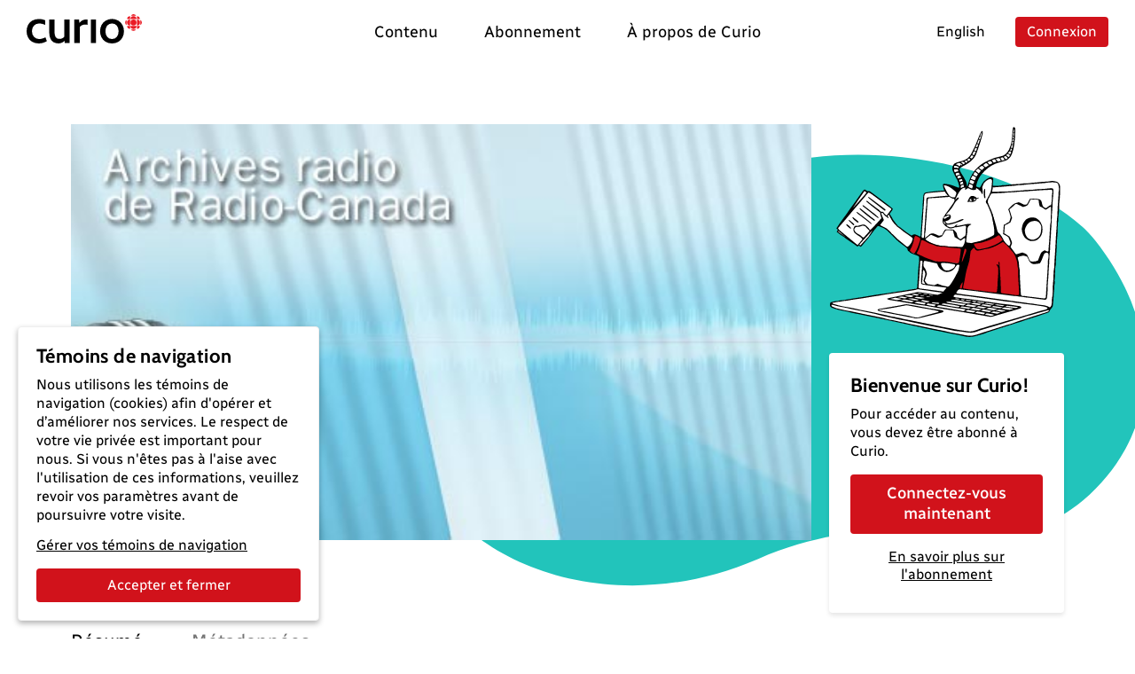

--- FILE ---
content_type: text/html; charset=utf-8
request_url: https://curio.ca/fr/catalogue/d747593f-13c0-40ff-b849-af9cd5695f05
body_size: 5581
content:
<!doctype html>
<html lang='fr'>
  <head>
    <meta http-equiv="Content-Type" content="text/html; charset=utf-8" />
    <meta
      name="viewport"
      content="width=device-width, initial-scale=1, shrink-to-fit=no"
    />
    <meta name="version" content="2025.04.17-b" />
    <meta http-equiv="X-UA-Compatible" content="IE=edge" />
    <meta name="author" content="CBC/Radio-Canada 2014-2025" />
    <meta
      name="google-site-verification"
      content="bKtl-fGhknlhdayceM5joyCdffp1i681NSsIrsCUECg"
    />
    <meta
      http-equiv="Cache-Control"
      content="no-cache, no-store, must-revalidate"
    />
    <meta http-equiv="Pragma" content="no-cache" />
    <meta http-equiv="Expires" content="0" />
    <link rel="shortcut icon" href="/assets/favicon-B7VvWLxY.ico" />

    <!-- Video.js via CDN -->
    <link href="https://vjs.zencdn.net/8.21.1/video-js.css" rel="stylesheet" />
    <script src="https://vjs.zencdn.net/8.21.1/video.min.js"></script>
    <script src="https://vjs.zencdn.net/8.21.1/lang/fr.js"></script>

    <!-- SEO -->
    <title>La censure</title>
<link rel="canonical" href="https://curio.ca/fr/catalogue/d747593f-13c0-40ff-b849-af9cd5695f05" />
<meta name="description" content="Quelle Histoire! est une émission préparée par le Département des Archives des programmes de la Société Radio-Canada à Montréal. L’animateur Luc Durand illustre le sujet du jour à l’aide d’archives radiophoniques. Aujourd’hui : la censure.
">
<!-- facebook / twitter tags -->
<meta property="og:site_name" content="Curio">
<meta property="og:type" content="video.movie" />
<meta property="og:title" content="La censure">
<meta property="og:description" content="Quelle Histoire! est une émission préparée par le Département des Archives des programmes de la Société Radio-Canada à Montréal. L’animateur Luc Durand illustre le sujet du jour à l’aide d’archives radiophoniques. Aujourd’hui : la censure.
">
<meta property="og:image" content="https://curio.ca/media/filer_public/d1/e6/d1e6d01c-0964-423e-8614-5c8b6bf5f09f/archives_radio_rc.jpg">
<meta property="og:url" content="https://curio.ca/fr/catalogue/d747593f-13c0-40ff-b849-af9cd5695f05">
<!-- twitter tags -->
<meta name="twitter:card" content="summary_large_image">

<script type="application/ld+json">
    {
    "@context": "http://schema.org/",
    "@type": "AudioObject",
    "name": "La censure",
    "description": "Quelle Histoire! est une \u00e9mission pr\u00e9par\u00e9e par le D\u00e9partement des Archives des programmes de la Soci\u00e9t\u00e9 Radio-Canada \u00e0 Montr\u00e9al. L\u2019animateur Luc Durand illustre le sujet du jour \u00e0 l\u2019aide d\u2019archives radiophoniques. Aujourd\u2019hui : la censure.\r\n",
    "@id": "https://curio.ca/fr/catalogue/d747593f-13c0-40ff-b849-af9cd5695f05",
    "datePublished": "2024-12-19T14:29:06.457980+00:00",
    "dateModified": "2024-12-19T14:29:06.457980+00:00",
    "uploadDate": "2024-12-19T14:29:06.457980+00:00",
    "duration": "T00H29M18S",
    "url": "https://curio.ca/fr/catalogue/d747593f-13c0-40ff-b849-af9cd5695f05",
    "contentUrl": "https://curio.ca/fr/catalogue/d747593f-13c0-40ff-b849-af9cd5695f05",
    "thumbnailUrl": "https://curio.ca/media/filer_public/d1/e6/d1e6d01c-0964-423e-8614-5c8b6bf5f09f/archives_radio_rc.jpg",
    "image": "https://curio.ca/media/filer_public/d1/e6/d1e6d01c-0964-423e-8614-5c8b6bf5f09f/archives_radio_rc.jpg",
    "author": {
        "@type": "Organization",
        "name": "CBC/Radio-Canada"
    },
    "actors": [
        {
            "@type": "Person",
            "name": "Carl Dubuc"
        },
        {
            "@type": "Person",
            "name": "Luc Durand"
        },
        {
            "@type": "Person",
            "name": "Marie-Claude Finozzi"
        }
    ],
    "keywords": [
        "Cin\u00e9ma",
        "Arts",
        "Th\u00e9\u00e2tre",
        "Histoire canadienne",
        "Religion et philosophie",
        "Histoire et politique",
        "Culture et soci\u00e9t\u00e9",
        "Litt\u00e9rature qu\u00e9b\u00e9coise et canadienne-fran\u00e7aise",
        "Langues et litt\u00e9rature"
    ]
}
</script>

    <script type="module" crossorigin src="/assets/index-OLMUCMP_.js"></script>
    <link rel="modulepreload" crossorigin href="/assets/vue-BYFcf3n-.js">
    <link rel="modulepreload" crossorigin href="/assets/vueRouter-Cgr4ysW6.js">
    <link rel="modulepreload" crossorigin href="/assets/i18n-C4kTz1vx.js">
    <link rel="modulepreload" crossorigin href="/assets/vuex-DQdo2t_m.js">
    <link rel="modulepreload" crossorigin href="/assets/popper-BEKk9TLb.js">
    <link rel="modulepreload" crossorigin href="/assets/bootstrap-SEbVVuC9.js">
    <link rel="modulepreload" crossorigin href="/assets/hooper-7fc5hkil.js">
    <link rel="modulepreload" crossorigin href="/assets/otherVendors-D4GdmDxf.js">
    <link rel="modulepreload" crossorigin href="/assets/moment-C5S46NFB.js">
    <link rel="modulepreload" crossorigin href="/assets/lodash-BrJ8oBzo.js">
    <link rel="modulepreload" crossorigin href="/assets/axios-B9ygI19o.js">
    <link rel="stylesheet" crossorigin href="/assets/index-CucCHxcc.css">
  </head>

  <body>
    <div id="app"></div>
    <script
      defer
      type="text/javascript"
      src="https://geoip.radio-canada.ca/geoip.js"
    ></script>
    <noscript>
      <!-- metrie -->
      <iframe
        src="https://www.googletagmanager.com/ns.html?id=GTM-5QW54Q4&gtm_auth=o2T58um2rhaoywl_LArb4g&gtm_preview=env-
      1&gtm_cookies_win=x"
        height="0"
        width="0"
        style="display: none; visibility: hidden"
      ></iframe>
    </noscript>
  </body>
</html>


--- FILE ---
content_type: text/html; charset=utf-8
request_url: https://curio.ca/seo/fr/catalogue/d747593f-13c0-40ff-b849-af9cd5695f05
body_size: 2944
content:
<title>La censure</title>
<link rel="canonical" href="https://curio.ca/fr/catalogue/d747593f-13c0-40ff-b849-af9cd5695f05" />
<meta name="description" content="Quelle Histoire! est une émission préparée par le Département des Archives des programmes de la Société Radio-Canada à Montréal. L’animateur Luc Durand illustre le sujet du jour à l’aide d’archives radiophoniques. Aujourd’hui : la censure.
">
<!-- facebook / twitter tags -->
<meta property="og:site_name" content="Curio">
<meta property="og:type" content="video.movie" />
<meta property="og:title" content="La censure">
<meta property="og:description" content="Quelle Histoire! est une émission préparée par le Département des Archives des programmes de la Société Radio-Canada à Montréal. L’animateur Luc Durand illustre le sujet du jour à l’aide d’archives radiophoniques. Aujourd’hui : la censure.
">
<meta property="og:image" content="https://curio.ca/media/filer_public/d1/e6/d1e6d01c-0964-423e-8614-5c8b6bf5f09f/archives_radio_rc.jpg">
<meta property="og:url" content="https://curio.ca/fr/catalogue/d747593f-13c0-40ff-b849-af9cd5695f05">
<!-- twitter tags -->
<meta name="twitter:card" content="summary_large_image">

<script type="application/ld+json">
    {
    "@context": "http://schema.org/",
    "@type": "AudioObject",
    "name": "La censure",
    "description": "Quelle Histoire! est une \u00e9mission pr\u00e9par\u00e9e par le D\u00e9partement des Archives des programmes de la Soci\u00e9t\u00e9 Radio-Canada \u00e0 Montr\u00e9al. L\u2019animateur Luc Durand illustre le sujet du jour \u00e0 l\u2019aide d\u2019archives radiophoniques. Aujourd\u2019hui : la censure.\r\n",
    "@id": "https://curio.ca/fr/catalogue/d747593f-13c0-40ff-b849-af9cd5695f05",
    "datePublished": "2024-12-19T14:29:06.457980+00:00",
    "dateModified": "2024-12-19T14:29:06.457980+00:00",
    "uploadDate": "2024-12-19T14:29:06.457980+00:00",
    "duration": "T00H29M18S",
    "url": "https://curio.ca/fr/catalogue/d747593f-13c0-40ff-b849-af9cd5695f05",
    "contentUrl": "https://curio.ca/fr/catalogue/d747593f-13c0-40ff-b849-af9cd5695f05",
    "thumbnailUrl": "https://curio.ca/media/filer_public/d1/e6/d1e6d01c-0964-423e-8614-5c8b6bf5f09f/archives_radio_rc.jpg",
    "image": "https://curio.ca/media/filer_public/d1/e6/d1e6d01c-0964-423e-8614-5c8b6bf5f09f/archives_radio_rc.jpg",
    "author": {
        "@type": "Organization",
        "name": "CBC/Radio-Canada"
    },
    "actors": [
        {
            "@type": "Person",
            "name": "Carl Dubuc"
        },
        {
            "@type": "Person",
            "name": "Luc Durand"
        },
        {
            "@type": "Person",
            "name": "Marie-Claude Finozzi"
        }
    ],
    "keywords": [
        "Culture et soci\u00e9t\u00e9",
        "Arts",
        "Histoire canadienne",
        "Histoire et politique",
        "Cin\u00e9ma",
        "Langues et litt\u00e9rature",
        "Th\u00e9\u00e2tre",
        "Litt\u00e9rature qu\u00e9b\u00e9coise et canadienne-fran\u00e7aise",
        "Religion et philosophie"
    ]
}
</script>


--- FILE ---
content_type: image/svg+xml
request_url: https://curio.ca/assets/antelope_laptop_cropped-Dito87WF.svg
body_size: 18917
content:
<?xml version="1.0" encoding="UTF-8"?><svg id="Calque_1" xmlns="http://www.w3.org/2000/svg" viewBox="0 0 452.78 421.5"><defs><style>.cls-1{fill:#fff;}.cls-2{fill:#d1121b;}</style></defs><path class="cls-1" d="m3.56,347.61s-1.11-3.43,2.44-3.68l14.78-2.56,71.26-11.52,78.27-12.38,4.3-62.75-16.83-6.72-4.29-7.6s-28.38-23.5-31.71-26.64-11-12.38-13.85-13.37-13-6.44-13-6.44l-14.25,16.84-11.56,15.85-8.25,8.43-3.8-2.32-2.48,1.82-26.92-18.66-11.55-8.59,1.48-3.13-1.82-3,19-25.19,33.35-48.55,5.45,3.3s1.82-1.65,4.79.16,42.61,32.37,42.61,32.37l-5.78,10.07,4.95,7.6s6.77,12.22,15.69,18.83,23.61,16.84,23.61,16.84l5-2.15,5.12,1,8.42,4.13,4-66.38s-1.15-20,4.46-20.64,37.16-3.47,37.16-3.47c0,0-5.12-11.89-2.64-12.39s25.76,7.6,25.76,7.6l6.27.66s-3.14-17.67-10.07-28.4-2.48-17.51,0-19.16,11.72-5.12,11.72-5.12c0,0,13.87-3.3,18.17-11.39s12.71-26.92,12.71-26.92l7.77-18.66s1.48-1.49,1.65-.66c.04,1.82-.02,3.64-.17,5.45l-12,36.76s-8.25,11.56-9.91,13.05-9.08,7.43-14.69,9.41-7.93,2.48-7.93,6.11,2.64,10.74,2.64,10.74l7.76,20.47,2.15,5.45h3.14l7.43-18.82s8.26-16.68,20.48-24.61,34.84-14.86,34.84-14.86c0,0,13.87-2.64,18.17-12.72s6.6-26.42,6.6-32.69,1.49-11.4,2.64-10.24,2,6.11,2,6.11c0,0-4.29,30.38-5.78,38.64s-5.28,14.2-8.58,15.19-13.87,4.46-18.5,4.46-20,7.76-20,7.76l-8.09,10.08-17.51,26.25-.33,6.61,8.1-.17,4.45,2.15s7.11-15.69,12.06-18,7.43-2.48,7.43-2.48l2.81.83.49,5.78-.49,9.74,115.1-10.4s13.54.66,14.2,5.45-1,34.51-1,34.51l-4.29,72-6.28,115.76s-.49,12.88-2.64,14.53c-1.22.95-2.49,1.83-3.8,2.65l-.83,2.31s0,4.13-1.81,4.62-92.48,30.39-92.48,30.39l-49.21,15.52c-7.33,1.61-14.94,1.32-22.13-.83-11.23-3.63-104.36-21-104.36-21l-106.35-23-39-8.59s-6.5-1.74-5.72-7.43Z"/><path d="m122.05,215c-.74-.16-10.62-10.36-11.23-10.73-2.69-1.65-4.77-3.49-7.77-4.65-11.32-4.34-7.43-4.52-15.33,4.19-2.63,2.89-4.58,6.42-7.07,9.48-1.67,2-3.12,4.25-4.8,6.28-4.36,5.3-8.79,10.54-13.21,15.78-.47.44-.98.84-1.52,1.19-1.38-.19-3.64-2.38-3.64-2.38,0,0-2.1,2-3,1.9-2.24-1.54-5.23-3.83-7.84-5.6-2.83-1.92-5.71-3.79-8.53-5.74-2.69-1.67-5.25-3.54-7.68-5.57-2.57-2.37-5.76-3.69-8.49-5.77-2.49-1.91-7.39-5.78-7.39-5.78,0,0,1.86-1.89,2.13-3.32.2-1.11-1.9-2.16-2.51-3.24,1.29-1.84,6-9.22,6.93-10.48,4-5.24,7.53-10.81,11.65-16,2.63-3.29,4.62-7.08,7.18-10.43,7.85-10.27,15-21.06,22.48-31.55,1.68-2.32,3-5,5.66-6.4,2.41,0,3.58,2.22,5.92,3.11l2.79-.29c.49.07.97.21,1.42.42,2.19,1.46,4.4,2.91,6.51,4.49,6.76,5.05,13.49,10.16,20.21,15.26,4.2,3.19,8.42,6.36,12.53,9.66,1.84,1.48,5.21,4.1,5.17,4.72-.24,1.06-.65,2.07-1.21,3-1.47,2.17-4.85,6.44-4.85,6.44,0,0,4.59,6.94,6.06,10s7.47,10.05,9.49,12.84l-.41,1.56c-1.37.11-6.33-5.85-7.28-6.94-2.13-2.66-3.98-5.53-5.53-8.57-1-1.82-2.83-5.45-3.92-7.23-.29-.48-2.09,2.2-2.19,2.78,0,.22,1,1.3,1.47,2.27.36.73.18,1.33-.6,1.39s-2.94-2.38-2.94-2.38c-.93-.45-1.8-1.01-2.6-1.66-1.64-1.68-3.12-3.51-4.68-5.27-.41-.47-1.49-1.24-2.39-.4s0,2.59.25,3.23c1,2.69,2.19,5.33,3.32,8,.41,1,1,1.87.63,3l-6.71,8.74c.47.62,1.04,1.16,1.68,1.61,3,1.52,6.17,2.84,9.17,4.41,4,2.06,12.4,11.76,13.57,12.8.32.29-.9,1.83-.9,1.83Zm-76.63-52.49s11.34-12.6,12-13.37c3.67-4.13,7.33-8.27,11-12.42,1.2-1.39,3.74-4.91,3.74-4.91l-4-2.77s-8,11.61-11.88,17.2c-.59.86-10.86,16.27-10.86,16.27h0Zm-25.39,42.12s23.44,19.24,29.93,24.65c2.27,1.9,5.05,3.89,5.05,3.89,0,0,5.35-6.26,6.22-7.25.69-.79,3.11-3.82,3.11-3.82,0,0-.86-1-1.45-1.75-1.16-1.44-2.55-2.67-4.11-3.65-2.67-1.69-5.36-3.39-7.86-5.32-3.56-2.76-5.41-7.47-2.74-12.79.93-1.85,2.25-2.87,4.42-2.41,1.3.2,2.63.1,3.89-.3,3.58-.84,8.28-2.55,10.68-2.21s9.54,5.8,11.71,11.22c-.01.5-.25.97-.64,1.28,0,0-4.64-5.15-5.74-6-.84-.63-1.89-2.4-2.8-2.91-1.79-1.16-3.96-1.6-6.06-1.21-1.79.41-3.15,1.51-5,1.72-2.07.24-5.46.52-6.41.68-.78.21-1.47.69-1.94,1.35-2.11,2.1-2.26,4.09-.76,6.35,1.48,2.53,3.7,4.54,6.37,5.75,2.92,1.22,5.53,3.08,7.63,5.46.76.92,1.91,1.41,3.1,1.31,1.63-.9,2.76-2.74,4.13-4.28,2.8-3.12,5.8-6.1,7.89-9.8,1.2-1,2.45-2,3.58-3.06,3.39-3.28,6.52-6.82,9.73-10.27,2.69-2.88,8.92-9.92,8.92-9.92,0,0-.73-2.69-1.43-4.56-.68-1.89-.98-3.9-.87-5.9-1.25-1.28-3.35-2.68-4.55-4-.41-.62-.75-1.29-1-2l-.14.16c1.03-.21,2.11-.01,3,.55,1.08.76,3.59,2.92,4.82,3.81,1.75-.81,3.83-.11,4.73,1.6.64,1.16,5.19,5.5,5.19,5.5,0,0,9.44-11.85,9.58-12.34-.67-1.91-3.25-3-4.69-4.12-7-5.22-14.06-10.25-20.93-15.59-3.54-2.76-7.19-5.37-10.81-8-2.24-1.75-4.65-3.28-7.19-4.57-1.28.54-2.37,1.46-3.12,2.63-4.74,5.69-9.39,11.44-14.27,17-8.18,9.34-16.27,18.75-24.11,28.38-5.15,6.32-17.45,20-18,20.94,1.06,1.4,2,2.64,3,3.88-1.15.51-2.33,1-2.5,2.68,1.92,1.45,12.84,9.74,14.85,11.24.46.34-13.94-11.88-14.76-13.66-.75-1.59,2.35-.34,2.35-.34Zm56,12.3l8.24-13-21.11,23c-1.59,1.72-3.09,3.52-4.67,5.33.18,1.07.79,1.69,2.26,1.4,1.9-2.35,15.32-16.73,15.32-16.73h-.04Z"/><path d="m151.01,239.77s-4.24-3.27-4.76-3.65c-5.54-4.05-11.17-8-16.11-12.78-2.46-2.39-4.91-4.8-7.28-7.28-1.04-.86-1.55-2.21-1.35-3.54l-.05.05c.49.1,1.12,0,1.44.33,1.17,1.04,2.27,2.13,3.32,3.29,3.15,3.47,6.61,6.64,10.35,9.47,3.94,3,7.7,6.2,11.49,9.37.3.25,3,1.85,3,1.85l-.05,2.89Z"/><path class="cls-1" d="m301.3,367.61c.7-.87,1.08-1.79,1.62-1.9,1.78-.33,3.57-.51,5.38-.54,1.04.01,2.08.16,3.08.44,1.92.47,3.83,1,5.82,1.59-.99,1.7-2.91,2.64-4.86,2.36-3.56-.51-7.13-1.25-11.04-1.95Z"/><path class="cls-1" d="m296.09,349.72c1.2-1.43,3.04-2.15,4.89-1.91,3.51.2,6.98.81,10.34,1.82-.73.73-1.15,1.49-1.75,1.68-.99.33-2.03.45-3.07.34-3.37-.41-6.72-1-10.08-1.49-.13-.02-.22-.28-.33-.44Z"/><path class="cls-1" d="m121.34,337.5c.1-.24.12-.5.23-.54,1.91-.73,3.83-1.43,5.4-2,.39-.03.77-.03,1.16,0,2.75.63,5.49,1.28,8.25,1.93-.62,1.87-2.17,2.2-3.62,2.47-1.03.14-2.07.1-3.08-.12-2.78-.53-5.55-1.15-8.34-1.74Z"/><path class="cls-1" d="m193.23,332c-.65,1.67-1.75,1.76-2.73,2-.51.12-1.04.14-1.56.05-3.05-.57-6.19-.71-9.34-1.27.36-.8.47-1.54.77-1.63.96-.35,1.98-.51,3-.46,3.15.31,6.25.79,9.86,1.31Z"/><path class="cls-1" d="m198.51,344c.35-.25.61-.57.77-.53,4,1.18,8.22.52,12.28,1.35.61.12.81.45.48,1.1-.12.23-.31.42-.54.54-.44.25-.93.4-1.44.42-3.33-.42-6.65-.86-9.95-1.44-.59-.12-1.05-.94-1.6-1.44Z"/><path class="cls-1" d="m349.89,351.54l9.86.84c.51.06,1.01.17,1.5.33.21.1.41.22.6.36.28.92-.17,1.41-1,1.67-.24.11-.51.13-.76.07-2.88-1.43-6.15-.61-9.08-1.64-.6-.17-1.33-.54-1.12-1.63Z"/><path class="cls-1" d="m147.5,335.22c-.3.31-.64.59-1,.83-.25.09-.51.12-.77.09-.53.03-1.06.01-1.58-.05-2.59-.45-5.18-.93-7.77-1.42-.22,0-.4-.32-.73-.6"/><path class="cls-1" d="m260.08,338.39c-1.88,1.41-3.54.81-5.2.58,0-1,.78-.68,1.2-.7,1.21-.04,2.44.06,4,.12Z"/><path class="cls-1" d="m247.19,337.44c-.5.1-1,.16-1.51.19-.21,0-.43-.25-.64-.39.17-.13.33-.38.5-.38.51-.01,1.02.03,1.52.12.07.02.09.3.13.46Z"/><path class="cls-1" d="m276.49,341.85c.45-.19.93-.31,1.42-.36.48.09.94.26,1.36.5-.46.19-.94.3-1.43.35-.47-.09-.93-.26-1.35-.49Z"/><path class="cls-1" d="m295.89,344.47c.51,0,1-.05,1.53,0,.24,0,.67.14.68.25.06.56-.36.85-1,.57-.42-.19-.72-.66-1.07-1l-.14.18Z"/><path class="cls-1" d="m327.92,349l-.72-.58c.13.06.32.09.37.19.08.19.12.39.14.6l.21-.21Z"/><path d="m410.57,196.51s3.06,13.93-4.42,22.1c-3.52,4.34-7.94,6.87-13.65,6.81-1.31,0-2.64,0-4-.07-.79-.02-1.58-.16-2.32-.43-5.28-2.2-9.67-5.42-12-10.86-1.86-3.91-2.85-8.17-2.9-12.5.32-1.19.58-2.39.77-3.6.6-4.93,3-8.92,6.21-12.58,1.03-1.2,2.28-2.19,3.69-2.91,3.97-2.15,8.54-2.93,13-2.21,1,.19,2.07.41,3.28.65,1.19.82,2.48,1.72,3.8,2.6,4.41,2.94,6.66,7.37,8.29,12.19.5,1.02.19,2.25-.74,2.9-.33-.72-.68-1.4-1-2.11-.41-1-.71-2-1.2-2.93-2.4-4.65-6.21-7.12-11.48-6.93-7.51.27-13,3.74-16.28,10.62-.69,1.42-1.3,2.89-1.82,4.38-.32,1-.51,2.05-.54,3.1-.17,4.52,1.15,8.97,3.76,12.67,2.77,4.06,6.95,5.47,11.65,5.63.79-.02,1.57-.16,2.32-.41,3.32-.91,6.34-2.67,8.76-5.11,3.79-4.15,5-8,5.09-20.3.61-.15,1.19-.38,1.73-.7Z"/><path d="m387.92,144.07c0,.76.34,1.67,0,2.26-1.76,3.46-3.65,6.85-5.22,9.73-2.78,2.28-5.69,2.67-8.34,3.68-2.27.08-3.63-1.85-5.58-2.53-1.98-.63-3.88-1.46-5.69-2.48-1.7-1-3.5-.74-5.25-1l.16.15c.27-.41.45-1.08.81-1.2,2.23-.76,4.5-1.4,6.52-2,4,.76,6.86,3.43,10.66,4.77.67.05,1.33.05,2,0,1-.16,2-.48,2.88-.69,2.31-2.57,3.37-5.59,4.91-8.34.41-.98,1.23-1.73,2.24-2.07l-.1-.28Z"/><path d="m337.67,194.26c2.39-2,9.66-5.95,9.66-5.95,0,0,1.16-3.81,2.38-7.59.07-.33.12-.66.15-1-.54-4.44-4.52-15.15-4.52-15.15l1.82-.61s2.48,6.52,3,9.08,1.57,4.94,2.49,7.76c-1,2.62-2.06,5.86-3.09,8.43-2.32,2.1-11.37,6.16-11.37,6.16l-.52-1.13Z"/><path d="m359.51,153.83s-9.85,9.4-13.07,11.22c-.47.26-.9-.09-1-.62,1.1-2.1,5-5.88,6.76-7.4,1.23-1.07,5-4.26,6.54-4.28l.77,1.08Z"/><path d="m162.78,372.93c3.15,0,6.35.29,9.45-.15s6.07-1.66,9.12-2.47c9.42-2.51,18.84-5,28.25-7.49.49-.19.94-.48,1.3-.86.16-.21.23-.48.2-.74,0-.18-.17-.49-.31-.51-5.92-1.2-11.84-2.45-17.79-3.53-10.11-1.82-20.29-3.24-30.35-5.38-4.37-.92-8.8-1.59-13.29-2.4-9.46,1.77-19,3.61-28.64,5.32-4.93.87-9.9,1.51-14.86,2.2-1.93.24-3.89.24-5.82,0,.65-.61.9-1.06,1.22-1.12,10.39-1.81,20.8-3.56,31.19-5.38,4.15-.72,8.29-1.53,12.41-2.43,2.59-.55,5.26-.57,7.86-.08,10.11,1.8,20.27,3.26,30.31,5.48,7.19,1.59,14.55,2.44,21.84,3.61,4.17.67,8.34,1.29,12.5,2,1.36.23,2.57,1.02,3.32,2.18-.48.56-.86,1.43-1.49,1.66-1.98.72-4.01,1.32-6.06,1.81-8.69,2.16-17.37,4.42-26.12,6.34-3.35.74-6.61,1.78-10,2.53-4.15.93-8.28,1.62-12.52.8-.78-.16-1.41-.74-1.64-1.5l-.08.11Z"/><path d="m165.67,374.46c.24-.06-9-1.65-12.11-2.23-4.9-.93-9.74-2.07-14.65-2.94-10.58-1.87-21.11-4-31.65-6.11-.79-.13-1.4-.77-1.48-1.56l-.14.18c2.07-.34,4.19-.25,6.23.24,2.83.45,5.68.89,8.46,1.59,5.57,1.4,11.22,2.35,16.87,3.33,5.4.93,10.8,1.87,16.18,2.9,4.53,1.36,9.14,2.44,13.8,3.26l-1.51,1.34Z"/><path d="m271.19,277.62c-.74.38-1.65.08-2.03-.67-.04-.08-.08-.17-.1-.25-.35-.79,0-1.71.8-2.06.07-.03.13-.05.2-.07.76-.37,1.68-.05,2.04.71.03.07.06.14.09.22.36.74.06,1.64-.69,2.01-.1.05-.21.09-.31.11Z"/><path d="m263.46,309.54c1-.41,1.83.3,2.2,1.33.22.5,0,1.1-.51,1.32-.06.03-.12.05-.18.06-1,.32-2.32,0-2.27-.64.08-.77-.22-1.61.76-2.07Z"/><path d="m218.43,214l-.58,2.39c-2.65,1.11-5.24,2.37-8.28,2.77l-12.7-5.58c-.32.05-.73-.34-1.47.27-1.12.17-1.59.21-2.61.38.26-1.02.97-1.86,1.93-2.29,1.59-.8,3.34-1.22,5.12-1.21,4.31.72,7.9,2.92,11.83,4.62l6.76-1.35Z"/><path d="m241.51,205c-4.46-.11-11.34-.48-15.26-.58-1.42.53-2.58,1.61-3.19,3-1.07,1.81-5.21,9-5.21,9l-.39-2.11s.75-1.64,1.07-2.32c1.15-2.36,2.38-4.69,3.71-7,.54-.67,1.17-1.28,1.87-1.79,4.05-.06,10.65,0,14.85.27,1.08-.04,2.08.56,2.55,1.53Z"/><path d="m75.41,140.77c.72-1,2.63,1,3.19,1.41,4.26,3.1,8.5,6.23,12.72,9.39,5.08,3.79,10.14,7.6,15.19,11.43.83.64,1.58,1.38,2.23,2.2.15.46.07.96-.23,1.34-.28.28-.9.27-1.37.28-.26-.05-.5-.18-.69-.37l-10.59-8.29c-4.37-3.41-8.76-6.79-13.11-10.22-1.87-1.46-3.67-3-5.48-4.56-.37-.32-2.59-1.67-1.86-2.61Z"/><path d="m87.97,184.45c.45.4.5,1.08.12,1.55-.64.34-1.43.28-2-.17-3.8-2.79-7.64-5.53-11.33-8.46-4.32-3.41-8.51-7-12.73-10.52-.99-.85-1.92-1.78-2.77-2.77-.3-.37-.41-.86-.3-1.33.19-.5.85-.55,1.35-.18,6.89,5.23,13,10.63,19.81,15.9,2.49,1.91,6.86,5.18,7.85,5.98Z"/><path d="m80.7,192.39c-1.67-1.2-16.69-13.22-22.51-17.37-1.8-1.24-3.5-2.62-5.08-4.13-.24-.32-.25-1.25.16-1.35s1.61.55,1.67.58c1.78,1.09,15.07,11.39,20.84,16,1.45,1.16,6,5.35,6,5.35,0,0,.6,2.11-1.08.92Z"/><path d="m94.26,181c-.69-.51-2.45-1.66-3.69-2.62-7.51-5.82-16.73-13.2-24.22-19-.93-.52-1.61-1.4-1.86-2.44,0-.2.24-.63.32-.62.49.02.97.15,1.4.39,6.33,4.75,14.36,11.08,20.67,15.85,2.11,1.59,3.44,3,5.49,4.7,1.03.7,1.97,1.54,2.79,2.48.33.48-.21,1.78-.9,1.26Z"/><path d="m56.96,189.18c-.37.31-.56.63-.76.63-1.72.06-2.89-1.11-4.06-2.07-2.6-2.16-5.51-4-7.14-7.17-.05-.22,0-.44.15-.61.19-.15.42-.24.66-.25.25-.03.51.02.73.16,2.89,2.26,5.79,4.5,8.59,6.85.71.74,1.32,1.57,1.83,2.46Z"/><path d="m96.65,165.93l-1.76,1.85s-19.29-14.69-23.05-18.7c-.14-.21-.24-.43-.31-.67.21-.17.41-.48.61-.47,1.3.19,2.49.82,3.36,1.8,2.53,2.25,5.2,4.33,8,6.23,1.09.68,13.15,9.96,13.15,9.96Z"/><path d="m37.52,185.91c-.67-1,1.39-.88,2-.41,2.28,1.7,6,5,8.19,6.82.39.35.65.82.75,1.33,0,.49-.14.97-.39,1.39-.05.1-.49.16-.65.07-1.64-.93-4.64-4.19-6.13-5.62-1.75-1.7-3.41-3.04-3.77-3.58Z"/><path d="m42.25,201c-.17.2-.31.46-.52.57-.23.13-.49.15-.74.07-2.75-2.01-5.32-4.25-7.69-6.7-.34-.54-.19-1.26.35-1.6.32-.2.71-.24,1.06-.1,2.38,1.58,5.88,4.55,7.36,7.06.09.22.15.46.18.7Z"/><path d="m300.29,109.23l-.22.08v-.25l.22.17Z"/><path d="m280.07,91.37l.16.11h0l-.16-.11Z"/><path d="m243.05,140.7c-4.38,1.74-7.54.12-11-2.33-7.06-9-11.06-20.6-11.06-20.6l-1.17-.3-.32.46c-.14,3.24,2.15,18.45,18,25.54,1.07.17,2.14.37,2.77.48,1.37.86,1.9,2.59,1.26,4.07-.74,1.79-1.65,3.51-2.72,5.12-2.87,4.4-11.95,16.63-14.87,21-.47.7,1.3.76,1.75.17,4.1-4.29,7.93-8.84,11.46-13.61,3.15-4.91,5.57-10.47,9.94-14.51.57-.53,4.31-3.38,2.42-4.58s-5.29,4-5.77,3.71c-.85-.49.69-3.26-.27-4.73l-.42.11Z"/><path d="m306.62,142.32c.91-.17,1.09.42,1.48-.33,1.69-3.23,4.2-7.56,5.87-10.77,1.07-4.64,1.67-9.37,1.8-14.13.08-3.06.09-6.25.43-9.51,1.43-3.5-2.86-10.9-17.92,2.76l.87,2.11c12.82-11.22,14-5.17,15-3.68-.36,4.12-.69,8.25-1.09,12.38-.33,5-1.69,9.89-4,14.34-.89,1.72-1.67,3.49-2.32,5.31-.18.46.06,1.08.11,1.62l-.23-.1Z"/><path d="m284.05,144.41c-2.12.06-4.23-.43-6.11-1.41,1.9,1.3,1.41,4.27.84,5,1.55-.05,2.79-2.64,4.26-3.65.93-.64,1.2-.14,1.49-.17-.6,1.62-1.58,3.07-2.84,4.25-2.58,1.54-5.61,2.16-8.59,1.74-1-.15-1.47-.67-2.48-.72s-2.61,1.46-3.45.85-.08-1.72.12-2.17c.83-2.06,1.8-4.07,2.89-6,2.25-3.71,5.38-4.27,8.62-3.25,1.06.3,2.07.76,3,1.37,1.01.77,1.97,1.59,2.89,2.47.25.23,3.93-1.31,4.18-1.09-.82,1.87-3.02,2.58-4.82,2.78Zm-8.35,4.33c-1.36-.18-3.15-3.85-1.4-5.12-2,.25-4,3.09-3.8,3.61.45.28,2.96,1.92,5.2,1.51h0Z"/><path d="m299.91,124.68c-1-.15-1.8,3.7-1.84,8.23.06,2.73.31,5.45.73,8.15.1.79,1,2.57,2.34,1.93,0-2.78-.64-8.42-.64-8.42,0,0,1.01-9.64-.59-9.89Z"/><path d="m220.29,179.74c1.22-2.07,2.55-4.08,4-6,1.24-1.38,1.31.18,1.31.18,0,0-.27,1.2,1,1s4.05-.94,5.77-.36"/><path d="m228.1,176l-6.12,2.94c.87-1.14,2.05-2,3.41-2.46.88-.29,1.79-.45,2.71-.48Z"/><path d="m219.72,191.3s4.48,6.11,7.13,7.07c.47-.54.99-1.03,1.55-1.48,0,0-2.81-2.55-2.48-3.15,1.85.18,3.72.23,5.58.13,1.75-.06,5.61-1.41,9.7-2.31,1.33-.3,5.35-2,6.64-2.29,1.68-.33,12.25-4.31,11.27-5.86-.3-.47-.51-.46-1.32-.35-1.83.24-2.94.91-4.75,1.36-.77.19-8.8,4.06-12.25,4.83-4.73,1.05-10.14,2.61-11.62,2.63-2.36,0-4.31-1.15-4.92-4.5,1.04-.45,2.13-.78,3.24-1,1.58-.46,3.03-1.29,4.23-2.42,1.66-1.24,2.75-3.1,3-5.16.15-1.69-1-4.49-2.89-4.45-.47,0-2.52.45-3.12,1.68,5-.16,2.61,2.2,2.12,2.39-1.14.44-5.07,2-6.68,3.63-.58.67-1.58.79-2.3.27-1.46-.84-.87-2-.32-2.82.13-.2.28-.4.44-.58l-1.69.81c-1.57,2.37-1.48,5.1-1.54,7.76.06,1.32.4,2.62.98,3.81Zm.95-2.85c-.32-1.11,1.19-.94,1.72-.8-.16,2.11,2.8,5.36,2.8,5.36-.85.13-1.72-.13-2.37-.7-1.04-1.08-1.78-2.41-2.15-3.86h0Z"/><path d="m277.78,97.12s3.66,3.06,6.48,3.76c3.87,1-.71,2-.71,2,0,0-7.14-3.68-6.93-4.1-.47-2.6,1.16-1.66,1.16-1.66Z"/><polygon points="354.98 38.92 351.67 38.5 351.22 40.19 355.06 40.32 354.98 38.92"/><polygon points="355.89 33.16 352.65 32.61 352.47 33.84 355.9 34.3 355.89 33.16"/><polygon points="356.57 27.61 353.29 27.5 353.35 28.41 356.34 28.86 356.57 27.61"/><polygon points="357 22.13 353.84 22.31 353.85 23.45 357.05 23.42 357 22.13"/><polygon points="357.07 15.64 354.21 15.92 354.11 17.03 357.51 16.73 357.07 15.64"/><path d="m251.42,82.75c.35-1.2.8-2.38,1.34-3.51.53-.89,1.12-1.31,1.62-1.23s.47.5.39,1c-.36.9-.79,1.76-1.28,2.59l-2.07,1.15Z"/><path d="m219.47,117.93c6.25-.41,11.43,2.39,16.27,5.8,3.2,2.26,6.08,5,8.56,7,.94,1.37,1.13,3.13.51,4.67-.31,1-3.57,7.77-1.8,8.47s4.77-10.38,10.7-16.87c2.45-3,5.59-4.87,9.48-4.19.61.11-2.47,1.94-1.22,3.31s4.62-2.83,5.39-2.66c1.07.2,2.1.58,3.05,1.12.63.37,1.36.85,1.36.85l1.84.68q4.88,2,9.35,0c.48-.2.12-2.68.72-2.91,2.82,1.69,5.44,3.7,7.79,6,1.3,1.31,3,6.16,3.73,5.84,2.26-1-.25-9.62.08-13.84,1.02-3.45,2.52-6.75,4.45-9.79.27-.67.38-1.4.34-2.12-1,.31-1.87.94-2.47,1.8-2.04,2.69-3.8,5.59-5.25,8.65-.57.99-1.2,1.93-1.89,2.84-1.54-.41-2.88-.81-4.24-1.12-2.47-.57-2.88-1.76-2.48-3.55,1.69-8.03,5.33-15.53,10.6-21.82,7-8.23,15.21-15,25.23-19.34,1.81-.78,3.67-1.44,5.56-2,4.05-1.19,8.11-2.32,12.2-3.41,5.82-1.46,10.74-5.34,13.51-10.67,1.04-2,1.89-4.09,2.54-6.24,1.45-4.58,2.56-9.26,3.3-14,1.49-10.01,2.21-20.12,2.17-30.24.09-1.42-.38-2.82-1.31-3.9-.39-.4-.92-.63-1.47-.64-.63.13-1.19.48-1.58,1-1,3.5-1.49,12.91-1.52,14.19-.17,5.81-.91,11.59-2.2,17.25-.16.71-3.51,10.06-4.15,11.17-1.22,2.46-2.8,4.73-4.67,6.73-1.94,2.09-4.29,3.76-6.9,4.91-1.31.48-15,3.79-16,4.2-8.91,3.46-17.57,6.68-25.44,12.3-2,1.45-11.32,9.21-13.26,12.47-3.12,4.15-5.83,8.59-8.09,13.26-1.39,3.66-2.73,7.33-4,11-.56,1.58-.94,3.23-1.5,4.82-.26.47-.6.89-1,1.24-.26-.47,0-4.8-1.84-9.53-2.6-5.37-5.57-10.56-8.9-15.51-.91-1.42-1.71-2.9-2.4-4.44-.76-1.48-1.1-3.13-1-4.79,1.16-2.24,3.39-3,5.24-4.17,2.13-1.33,4.53-2.24,6.65-3.59,3.37-2.01,6.6-4.23,9.68-6.65,5.18-4.37,9.06-10.07,11.24-16.49,2.33-6.61,4.84-13.27,6.85-20,1.52-5.1,3-9.58,4.22-14.76.24-1,1.57-6.57-.74-7.18s-9.98,21.42-12.93,27.92c-.55,1.43-2.59,5.56-3.94,8.32-1.48,3-2.91,6.05-4.61,8.93-3.47,6.17-9.3,10.67-16.15,12.46-4.31,1.17-8.57,2.53-12.83,3.86-3.21,1.39-5.57,4.22-6.36,7.63-.74,2.75-.54,5.66.58,8.28,1.4,3.36,3,6.65,4.56,10,.5,1.01,1.05,1.99,1.65,2.94,3.34,5.34,4.95,11.29,6.18,17.38.02.59-.03,1.19-.16,1.77-.82-.04-1.64-.16-2.43-.37-2.9-1.06-5.79-2.16-8.65-3.34-5.52-2.27-11.36-3.08-17.24-3.73-.56-.04-1.12.05-1.64.26-.52.17-.98.51-1.3.95-.21.35-.03.96-.02,1.59Zm133.46-71.72s-1.8-.51-2.38-.64c2.13-7.88,3.44-15.96,3.89-24.11.43-4.12.93-12,1.67-11.88s.56,4.21.53,3c0-.53-.08,6-.61,12.16-.68,7.7-1.87,15.56-2.12,17.2-.17,1.45-.5,2.89-.98,4.27Zm-3,4.85c-.5-.14-1.04-.1-1.52.11,0,0,1.85-3.26,1.7-4.06.7.13,2.23.62,2.23.62l-1.12,4c-.39-.29-.83-.52-1.29-.67Zm-1,7.5c-.49-.55-1.06-1.02-1.68-1.41-.69-.34-2.46-1-2.46-1l2.81-3.65c.63-.12,1.27-.09,1.89.08,1.16.28,1.29.64,1.41.8-.38,1.82-1.06,3.57-2.01,5.18h.04Zm-7.65,1.66c.68-1.06,1.48-2.04,2.38-2.93.94.26,1.84.65,2.68,1.15.72.61,1.39,1.28,2,2-.14.86-.4,1.88-2.81,3.26-.55-.95-1.59-2.16-4.29-3.48h.04Zm-4.73,2.87c1.63-.41,2.46-1.74,3.42-1.89,1.45,1.22,2.78,2.55,4,4,.61.89-2.68,2.44-3.25,2.58s-1.13-.75-2-2.1c-.61-.9-1.85-1.68-2.21-2.59h.04Zm-6.49,2s3.72-1,4.27-1.23c3,1.55,3.52,5.3,3.52,5.3l-5.12,1.31c-.18-2.77-2.71-5.34-2.71-5.34l.04-.04Zm-8.86,2.11c.37-.26,4.88-1.81,6.47-1.53,1.89.33,3.09,5.21,3.09,5.21l-5.98,1.25s-1.48-3.6-3.62-4.89l.04-.04Zm-7.63,2.8c.91-1.22,5.76-2.23,5.76-2.23,1.49,1.17,2.5,2.83,2.87,4.69-.9.43-4.71,1.63-5.15,1.85-.68-1.77-1.9-3.27-3.48-4.31Zm-6.37,5.72c-.49-.64-1.63-1.25-2-1.93.87-1.31,4.86-2.52,5.63-2.66,2.17.46,3.85,4.32,3.85,4.32l-5.71,2.59-1.77-2.32Zm-10.25,3.28s3.9-3.42,5.73-4.06c2,.88,3.73,2.29,5,4.07,0,0-4.15,3.31-6,4-1.04-.14-4.73-4.01-4.73-4.01Zm-8,5.2c1.82-1.55,3.8-2.89,5.91-4,1.3.51,4.44,3.83,4.44,3.83,0,0-1,1-2.14,2s-1.86,1.66-2.85,2.46c-.95-.43-6.02-4.02-5.35-4.28h-.01Zm-6.58,6s3.06-3.93,5-4.62c.79,1.27,4.39,3.31,5.18,4.59-1.32,1.34-3.31,3.69-4.43,4.75-1.7-1.82-3.63-3.41-5.74-4.72h-.01Zm-9,15.42c-.25-1.46,4.23-7.74,7.71-13.55,2.11,1.22,4.06,2.7,5.79,4.41-1,1.54-1.62,3.15-2.41,3.92s-2.61,6.58-4,8c-2.29-1.05-4.64-1.98-7.03-2.78h-.06Zm-2.54,7.29c-.08-1.95,1-4.83,1.94-5.11s6.57,2.08,6.9,3-1.65,4.7-2.58,4.9-4.75-2.15-6.2-2.79h-.06Zm-2.31,8.43s1.63-5.28,2.12-6.15c1.68,1.07,6.49,2.26,6.44,4.16-.37,1.22-1.39,4.37-1.64,4.9-3.07-1.2-6.86-2.91-6.86-2.91h-.06Zm-20-33.34c.06.96.27,1.91.63,2.81,0,0-5.11,1.07-6.41,1.94s-1.95-5.31-1.95-5.31c0,0,6.27-1.13,7.73.56Zm-7.8-3.65c-.19-1.43.13-2.88.9-4.1,5.5-.06,8.26,2.93,8.26,2.93-.19.69-.44,1.36-.75,2-3.35-1.37-8.41-.81-8.41-.81v-.02Zm47.2-46.73l-2.4-.66,2.31-6s5.51-15.59,6.28-15.19-1.45,8.85-1.45,8.85l-4.74,13Zm-2.6,7c-1.42-.36-2.75-.66-2.75-.66,0,0,2.42-6.08,2.67-5.69s2.36.36,2.23.8c-.23.82-1.78,4.93-2.15,5.61v-.06Zm-5.76,6.23c.13-1.12,2.49-5.1,2.49-5.1,0,0,3.18.34,2.88,1.18s-1.54,5.17-1.64,5c-1.12-.69-2.42-1.04-3.73-1.02v-.06Zm-3.55,7.51s1.77-4.84,2.94-5.64c1.26-.45,2.67-.04,3.5,1-.42,1-2.39,5-3,6.17-.19.39-3.44-1.47-3.44-1.47v-.06Zm-4.52,5.9c1.87-1.91,2.28-3.35,3.22-4,.77-.51,3.63,1.19,3.44,1.68-.45,1.13-2.41,4.28-3.57,4.27-.33.08-3.09-1.58-3.09-1.89v-.06Zm-5.58,4.85c1.87-1.37,2.61-2.31,4.16-3,.76.87,1.63,1.64,2.58,2.3l-3.66,3.05c-.9-.92-1.94-1.7-3.08-2.29v-.06Zm-5.07,2.89c.96-.76,2.03-1.37,3.17-1.81.93-.19,2.61.92,3,2.35-1,.96-2.23,1.65-3.58,2-.47-1.42-2.65-2.41-2.59-2.48v-.06Zm-2.59,5.4c-1.36-2.42-3.59-3.05-3.7-3.77,2-1.46,3.23-1.15,4.94-.4,1.08.53,1.95,1.41,2.48,2.49-.98.28-2.73,1.61-3.72,1.74v-.06Zm-14.17.17c1.4-1.02,2.95-1.81,4.59-2.34,1.18-.39,2.47-.39,3.65,0,1.13.67,3.73,2.68,4.76,3.3-.26.46-4.47,2-5.59,3-2.07-1.94-4.63-3.29-7.41-3.9v-.06Zm14.7,37.43s-4.43,1.27-5.32,2.11c-.41-1.26-.66-2.57-.73-3.89.75-1.35,5-2.31,5-2.31l1.05,4.09Zm-4.68,8.15c-.08-.5-.73-3.14-.5-3.56.77-1.42,5.37-2.9,5.37-2.9,0,0,.85,3.23,1,4-2,.71-3.95,1.54-5.85,2.5l-.02-.04Zm-3.95-15.57c1.8-.95,3.81-1.43,5.85-1.37l1.08,2.63-5.5,2c-.38-1.11-.85-2.19-1.41-3.22l-.02-.04Zm-3-6.08c0-.78,2.29-2.45,5.45-2.06.29.45,1.32,2.19,2.17,3.7-2.12.07-4.19.69-6,1.8-.67-.02-1.64-2.72-1.6-3.4l-.02-.04Zm-1.33-1.86c-1.34.09-1.71-3.25-2-4,1.05-1.82,6-1.88,6-1.88,0,0,.81,1.37,2.06,3.57-2.1.67-3.75.21-6.04,2.35l-.02-.04Z"/><path d="m291.23,30s-1.17-1.72-2.68-1.49c-.69.06-1.2.68-1.14,1.37,0,.11.03.21.07.31,0,0,2.58-.42,3.22,1s.81-.06.81-.06l-.28-1.13Z"/><path d="m293.18,25s-1.82-1.64-3.08-1,0-1.19,0-1.19c0,0,2.91-.27,3.4,1.39s-.32.8-.32.8Z"/><path d="m305.88,150.78c1.15,3.39,2.48,6.71,4,9.95,3.84,7.49,6.49,15.53,7.85,23.84.81,4.64,2,9.19,3.15,13.73l-2.49.62c-1.17-4.74-2.61-10.82-3.15-14.05-1.75-10.6-5.95-20.33-10.48-30-.25-.5-.59-.96-1-1.34-2.57-2.47-1.72-5.1-.24-7.63l3.76-6.49,1,1.38c.06.81-1.25,3.2-1.51,3.9-.72,1.94-1.03,4.02-.89,6.09Z"/><path d="m266.87,201c-1.29,1.6-.85,8.72-.85,8.72,0,0-2.74,4.22-1.92-.17.15-.81,0-13.49-.83-13.64-1.79.06-3.57.27-5.32.64-6.08,1.34-12.44,2.52-15.32,2.52-.74.16-2.81,1-3.58,1.22-1.69.46-3.4.79-5.14,1-2.82,0-7.71-3.26-7.71-3.26.76-.3,1.5-.67,2.2-1.1,1.3.76,2.67,1.38,4.1,1.85,3.16.67,5.09-.12,8.41-1,.94-1.04,1.99-1.98,3.12-2.82,1-.64,1.91-1.44,2.64-1.06s.18.82-.72,1.81-1.23,1.32-.33,1.1c4.08-1,11.53-2.18,15.62-3.15,3.58-.85,11.23-2.18,12.46-.66s-6.14,1.38-6.83,8Z"/><path d="m229.34,196.75h.19v-.23l-.19.23Z"/><path class="cls-2" d="m163.54,214.55s3.79-1.38,4.89-.26,11.35,6.18,11.35,6.18l4.63,2.57,17.5,8.76c7.26,2.28,14.79,3.58,22.4,3.86,12.87.51,30.12,2.31,30.12,2.31l3.35.26,4.89-7.21,12.1,1s4.38-3.09,7.21-3.6,30.12-8,35.27-11.59l5.14-3.6,3.35-1,6.69,5.92,3.09,6.7,16,18s10.56,10.81,12.36,23.68c1.09,7.85,1.78,15.76,2.06,23.68l2,41.66-118.93-14.87,10.55-48.14s-8,.25-23.43-1.29-29.34-.77-44.79-5.92-22.65-10.81-22.65-10.81c0,0-13.65-4.12-14.94-7s2.32-4.38,2.32-4.38c0,0,6.36-14.65,7.21-17s.26-7.91.26-7.91Z"/><path d="m305.7,106.27l.09-.18h-.24l.15.18Z"/><path d="m324.6,271.39l.15-.13h0l-.15.13Z"/><path d="m439,111.17c-1.5-.36-3-.79-4.59-1.08-2.84-.66-5.78-.69-8.63-.09-3.9,1-7.86.82-11.8,1.16-2.11.04-4.22.19-6.32.44-4.17.79-8.41.74-12.61,1.2-1.32,0-2.63.08-3.94.23-4.68,1.09-9.44,1.1-14.19,1.27-1.32,0-2.64.09-3.94.3-4.43.75-8.92,1.14-13.42,1.15-8.71.26-17.31,2-26,2.07-.27.01-.53.06-.78.14-4.66,1.21-9.45.82-14.18,1-.66,0-3.61-.29-3.61-.29l-.41,3.23s3.79,0,4.85-.13c7.63-.58,15.3-.89,22.89-1.8s15.31-.83,22.86-2.26c9.25,0,18.35-2,27.59-2.28,7.12-.21,14.17-1.55,21.32-1.57,1.58-.15,3.14-.42,4.68-.81,5.22-.8,10.52-1,15.79-.62,1.06.07,2.11.22,3.14.46,1.89.29,3.42,1.68,3.89,3.54,1,4.1,2,8.23,1,12.51-.19.77-.31,1.56-.35,2.35-.17,13.22-2.17,26.34-2.11,39.58-.03,3.68-.32,7.36-.88,11-.6,4.16-.48,8.42-.67,12.64-.1,2.11-.1,4.23-.32,6.32-.76,7.37-1,14.76-1.44,22.14-.56,9.23-.79,18.49-1.54,27.69-.68,8.42-1.24,16.82-1.39,25.25,0,.53-.06,1.05-.16,1.57-1.3,6.26-1.22,12.61-1.39,18.95,0,1.34-.07,2.67-.22,4-1.22,8.38-1,16.84-1.35,25.27.1,1.58.04,3.17-.18,4.74-1.31,5.19-1.28,10.48-1.55,15.75-.05,2.13-.75,4.19-2,5.92-.55.55-1.17,1.03-1.85,1.42-4.17-2.69-8.72-3.74-13.51-4.36-6.27-.81-12.59-1.34-18.78-2.72-.25-.07-.52-.11-.78-.12-5.57-.08-11-1.5-16.48-2.11-6-.67-12-1.66-18-2.49-5.23-.72-10.46-1.42-15.69-2.1-7.06-.92-14.11-1.89-21.15-2.91-4.69-.69-9.42-1.17-14.11-1.92-6.51-1-13.06-1.89-19.59-2.69-6-.74-12-1.72-18.07-2.27-7.85-.7-15.63-2.24-23.36-3.41-.14-.74-.48-1.37-.29-1.68,1.1-1.79,2.33-3.5,3.21-4.8,1.18-.96,2.71-1.38,4.22-1.16,2.63.26,5.24.57,7.86.88.79.09,1.56.28,2.35.37,6.55.74,13.12,1.4,19.66,2.21,9.95,1.23,19.89,2.55,29.83,3.86,5.23.69,10.48,1.23,15.72,1.92,8.11,1.06,16.26,1.84,24.36,3.1,1.57.21,3.15.32,4.74.35,2.64.02,5.28.35,7.84,1,1.29.28,2.61.44,3.93.49,1.06,0,2.11.08,3.16.23,6.19,1.46,12.56,1.45,18.82,2.44,7.81,1.24,15.68,2.08,23.53,3,1.04.15,2.1.08,3.12-.19.75-.23,1.36-.78,1.66-1.51.61-2.83,1.04-5.7,1.28-8.59.34-4.75.43-9.51.61-14.26.1-2.65,0-5.32.31-7.92,1-7.62,1-15.3,1.48-23,.3-4.74.7-9.48,1-14.22.09-1.31.15-2.63.19-4,.04-5.55.38-11.09,1-16.6.54-3.92.49-7.91.65-11.88.21-5.27.37-10.54,1-15.81s.37-10.57.87-15.82c1.07-11.06,1.14-22.16,1.77-33.24.12-2.1.41-4.2.59-6.31.15-1.57.44-9.83.44-10.86,0-8.46,1.85-16.8,1.7-25.27.03-1.05-.04-2.11-.21-3.15-.28-.72-.65-1.39-1.11-2-3.79-.59-7.46-.1-11.12.33-1.83.22-3.67.46-5.5.58-7.12.44-14.26.33-21.33,1.55-2.37.24-4.74.35-7.12.33-4.21.24-8.47,0-12.61,1.1-.52.12-1.04.17-1.57.15-9-.05-17.9,1.42-26.88,1.81-4.74.2-31.3.69-31.3.69l-1.75,3.29s15.91-.69,21.44-1.05c.53,0,1.07.05,1.58,0,10-1.46,20.06-.93,30-2.33,2.89-.33,5.8-.5,8.71-.52,5.29-.06,10.56-.46,15.8-1.18,1.81-.29,3.69-.11,5.54-.24,4.74-.33,9.47-.79,14.22-1.07,6.33-.36,12.66-.61,19-.88,1.08.1,1.96.93,2.12,2,.19,1.04.22,2.1.09,3.14-1,3.9-.83,7.87-1,11.82-.19,3.68-1.33,13-1.33,13-.74-.18-1.52-.16-2.25.07-2.95,1.29-4.74,4.23-7.8,5.3-.27.06-.54.09-.81.1-1.94-.8-3.66-2.06-5-3.68-1.46-2.64-1.78-5.56-2.51-8.37-.63-2.65-2.74-4.69-5.41-5.23-2.28-.57-14.43-.92-16.77-1.23-.27.04-.5.21-.6.46-.13.64.16,1.08.73,1.13,4.18.36,15.52-.19,16.3,2,.31.87,0,2.58.46,4.44.46,2.06,1.52,7.12,1.52,7.12,2.1.73,4.11,1.69,6,2.85,1.69,1.25,3.48,2.35,5.21,3.51.82-.16,1.61-.42,2.35-.79,2.17-1.5,4.25-3.14,6.41-4.65.32-.23.94,0,1.55,0,.21.74.35,1.5.41,2.27-.08,4.23-.25,8.46-.34,12.69-.07,2.91-.23,5.82-.07,8.72.24,2.89-.05,5.81-.85,8.6-.48,2.06-.72,4.17-.71,6.28-.59,9.75-1,19.52-1.75,29.25-.44,5.53-1.16,11-1.28,16.59-.1.52-.27,1.01-.53,1.47-.48.12-1,.47-1.43.33-1.72-.66-3.39-1.47-5.38-2.35-.91.48-2.08,1.06-3.21,1.69-2.11,1.16-3.76,3.01-4.66,5.24-1.3,3.17-2.55,6.37-3.81,9.56-.38,1-.7,2-1.1,3.13-4.68,2.33-9.59,2.28-14.53,1.82-3.43-3.77-4-8.75-6.75-13.14-2.38-2-5.75-2.84-8.68-4-4.4.75-8.19,2.74-12.12,3.45-.52-.36-1-.78-1.43-1.24-2.98-4-5.94-8.05-8.88-12.15-.15-.32-.26-.65-.33-1,.85-2.27,1.76-4.73,2.69-7.21-.51-3.47-2.21-6.52-3.4-9.72-.48-1.1-1.09-2.15-1.82-3.11,0,0-3.77-2.26-5.07-3.18-1.71-1.22-4.82-2.89-4.82-2.89l1.32-17.35-2.12.88-1.34,18s7.23,3.24,10.3,6.25c1,2.41,2.06,5.08,3.08,7.79.34.99.6,2.01.75,3.05.04.53-.03,1.06-.2,1.56-.23,1.31-.84,2.53-1.76,3.5-.5,0-1.11.19-1.47,0-4.89-3.16-8.7-7.74-10.92-13.13-1.51-3.09-3.36-6-5.51-8.68-.16-.21-.28-.5-.5-.61-4.31-2.23-5.08-6.47-6-10.61-1-4.5-6.48-24.1-9.14-29.78l1.81,16.15c0,.12.05.25.07.37,1.32,7.27,2.62,14.54,2.58,22,.11,1.4-.27,2.79-1.08,3.93-.69.46-1.54,1.11-2.46,1.61-4.65,2.49-9.44,4.7-14.36,6.61-5.81,2.48-11.9,4.26-18.13,5.31-1.3.19-2.59.47-3.86.81-1.51.41-3,.94-3.89,1.23-3.22-.42-5.84-.69-8.43-1.13-.7-.25-1.35-.61-1.92-1.07-.14-1.36-.14-2.72,0-4.08,1.39-6.25,1.78-21.15,2.26-22.28h-2.78c.67,4.76.2,9.6-1.37,14.14-.59.5-1.35,1.22-2.18,1.83s-1.78,1.11-2.6,1.75-1.52,1.45-2.32,2.13c-.88.77-2.08,1.07-3.22.81-.58-.48-1.35-1.18-2.18-1.81-1.65-1.33-2.77-3.22-3.14-5.31-.17-1.3-.43-2.58-.79-3.84-.83-2.21-5.46-6.56-5.46-6.56-.57.38-1.26.52-1.93.39l3.4,13.31c1.92,1.11,4,2.26,6,3.48,1.79,1.09,3.55,2.25,5.4,3.43,3-1.3,5-4.1,8-5.1.34.46.83.81.83,1.17,0,4.52-1.07,8.98-3.15,13-.57,1.22-1.43,2.28-2.51,3.09-.76.13-1.54.2-2.31.22-5-.19-10-.51-15-.65-4.49-.12-9-.07-13.4-1.13-1.3-.27-2.62-.38-3.94-.35-9.73,0-18.71-3.08-27.46-6.95-3.25-1.44-6.23-3.42-8.83-5.85.2-.67,1.09-1.1,1.54-1.62,1.38-1.59,8.19-6.66,8.19-6.66l-1.95-1.05-8.29,6.86s-.26-8.32.23-10.32c1-3.9.81-7.84,1-11.76.12-4.47.49-8.93,1.09-13.36.66-4.13.49-8.39.74-12.59.15-2.63.43-5.24.61-7.86.23-3.42.4-6.83.64-10.24.2-2.89.38-5.77.76-8.63.08-.6.89-1.26,1.52-1.58.74-.29,1.52-.43,2.31-.42,3.93-.27,7.86-.57,11.8-.71,3.41-.12,23.23-1.81,26.58-1.86l-1.79-2.17c-.14,0,.16-.38,0-.37-1.58.09-19.2,1.68-23.93,2.05-5,.39-9.88,1.33-14.89,1.35-1.36-.1-2.7.41-3.64,1.4-.87,2.23-.41,4.63-.48,7,.08,2.11.03,4.22-.15,6.32-1.52,9.67-1.83,19.46-2.47,29.19-.6,9.21-1.59,18.4-1.9,27.63-.05,1.59-.1,3.18-.28,4.75-.17.74-.41,1.45-.74,2.13-2.75-.06-3.89-.9-3.86-2.79,0-.79.09-1.58.1-2.37.15-6.86,1-13.67,1.44-20.5.77-11.06,1.73-22.11,2.18-33.19.09-2.1.39-4.2.55-6.3.38-5.17,1-10.32.85-15.5.06-1.92.9-3.72,2.33-5,2-1.53,40-4.17,40-4.17l-1.83-1.94s-24.64,1.66-32.57,3.26c-3.09.62-5.6,0-7.53,1.93s-2.23,5.08-2.38,6.86c-.44,4.98-.8,9.96-1.07,14.95-.21,3.94-.15,7.89-.43,11.82s-.93,7.84-1.23,11.76-.31,7.89-.56,11.82c-.5,7.61-1.05,15.21-1.64,22.81-.05.77-.39,4.09-.39,4.09,0,0-6.18-2.9-8.34-3.84-2.65-1.15-5.06-1.18-7.32.84-.54.3-1.11.52-1.71.66-2.69-1.78-5.53-3.62-8.34-5.52-1.52-1-3-2.16-4.44-3.28-3.13-2.39-6.24-4.81-9.37-7.2-1.27-1-4.16-2.36-5.23-3.51l-1,1.48c1.3,1.62,4.49,3.37,6.09,4.6,3.92,3,7.37,6.56,11.68,9.13s8.1,5.7,12.2,8.65c.76,1.05.93,2.41.45,3.61-.58,1.73-1.2,3.45-1.75,5.05-1.54,2.65-3.42,5.09-5.59,7.25-.97.94-2.17,1.63-3.47,2l-.53.95c.53.83-.11,0,.49.79.71.73,1.14,1.68,1.23,2.69,0,2.32,1.39,3.64,3.4,4.45.34.59.76,1.13,1.26,1.59,1.94,1.38,4.08,2.44,6.35,3.16,3,1,6,2.2,8.87,3.42,1.52.6,2.53,2.06,2.54,3.69.19,3.43.03,6.87-.5,10.27-.85,5.05-2.35,31.67-2.91,41.84,0,.14,0,.28-.08.42-.55,2.26.48,4.86-1.64,7.07-4.15.58-8.58,1.08-13,1.86-9.1,1.61-18.27,2.78-27.38,4.36-11.44,2-23,3.4-34.47,5.08-4.44.67-8.87,1.37-13.29,2.1-4.69.78-9.37,1.65-14.06,2.43-10.15,1.68-20.37,2.9-30.48,4.81-2.07.39-4.13.83-6.22,1.11-4.17.58-8.44.49-12.48,2-.76.23-1.56.32-2.35.26-3.5-.13-6.73,1.17-10.08,1.84-1.1.27-2.02,1-2.54,2-.18,1.39-.39,3-.57,4.28.49,1.91,1.79,3.51,3.57,4.36,1.21.54,2.41,1.09,3.65,1.54,6,1.99,12.14,3.55,18.37,4.66,5.43,1.1,10.89,1.95,16.18,3.63,1.52.44,3.07.79,4.63,1.06,6.21,1.23,12.49,2.2,18.64,3.69,6.93,1.67,14,2.77,20.9,4.29,8.24,1.81,16.54,3.39,24.77,5.22,9.27,2.06,18.6,3.86,27.85,6,10.53,2.47,21.12,4.62,31.69,6.91l31.71,6.88c2.58.56,5.2.79,7.79,1.37,8.76,2,17.6,3.55,26.38,5.39,7.23,1.52,14.54,2.58,21.71,4.46,7.42,2.11,15.29,2.09,22.7-.06l1.52-.46c7.59-2.24,15.36-3.92,22.59-7.27,8.63-2.47,17.06-5.57,25.63-8.22,9.83-3,19.59-6.32,29.41-9.38,3.78-1.18,7.65-2.11,11.33-3.56,5.17-2,10.47-3.66,15.76-5.25,9.11-2.75,18.16-5.66,27.08-8.95.35-.13,6.52-1.58,9.1-3.91.71-4.06,4.43-6.33,6.3-10,.26-1.4.55-2.69.72-4,1.09-8.12.79-16.34,1.95-24.46.79-5.48.07-11.09,1.35-16.55.14-.78.14-1.58,0-2.36-.34-2.89-.25-5.81.27-8.67.31-2.08.2-4.21.34-6.32.39-6.05-.15-12.17,1.38-18.13.15-.78.22-1.58.19-2.37.22-8.45.73-16.87,1.34-25.3.69-9.47.44-19,1.6-28.45.58-4.7.42-9.5.56-14.25.1-3.68.54-7.35.36-11,1.19-3,.83-6.25,1-9.4.06-2.38.25-4.75.57-7.11.63-4.44.93-8.92.87-13.41-.03-3.7.16-7.4.59-11.07,1.24-8.93,1.26-17.89,1.33-26.87.02-5-1.62-8.78-6.18-11.11Zm-189.22,168.83c-.25,1.3-.67,2.55-1.24,3.74-4.7,9.15-9.26,18.39-15.53,26.63-1,1.56-2.52,2.72-4.3,3.27q-10.41-1.4-19.79-5.65l-5.32,2.39c-.62.1-1.24.14-1.86.12-3.64-.52-7.28-1.09-11.3-1.7-2.67-1.69-4.77-4.16-6-7.08,1.34-4.05,2.75-8.28,4.14-12.49-1-5.33-2.46-10.36-6.25-14.06-.65-6.2-.6-6.85.77-11.16,2.67-.69,5.11.75,7.67,1.1,2.86.4,5.65,1.25,8.49,1.84,2.57.54,5.17,1,8,1.56.48.69,1.12,1.5,1.63,2.39.35.71.66,1.44.91,2.19,1.76,4.37,5,7.22,8.91,9.73,8.05,5.18,18.9,1.2,22.86-4.26,1.55-2.12,3-4.33,4.44-6.47,1.77-1,3.47-1.34,5.17.21-.49,2.54-.9,5.14-1.4,7.7Zm-3.64,59.56c8.25,1.72,28.4,5.05,28.4,5.05l-6.11,1.49s-2.63-.28-4.17-.54c-8-1.36-16.15-2.28-24.13-4-1.54-.33-3.12-.47-4.61-.69-.65-.92-.21-1.59.52-1.8,1-.29,2.04-.39,3.08-.32,2.34.12,4.67.39,6.97.81h.05Zm-3.42-2.3c.48-.42.99-.79,1.54-1.12.5,0,6.75.93,7.25,1,.07,0-1.93,1-1.89,1.18-2.33-.23-4.65-.59-6.95-1.06h.05Zm11.39,1.95c.02-.73.6-1.31,1.33-1.33,1.22,0,4.35.66,5.91.72-.53.4-.82,1.16-1.42,1.32-1.56.39-4.68-.54-5.87-.71h.05Zm25.58,5.58c3.88.38,13.85,2.24,13.85,2.24l-4.09,2s-2.46-.18-3.73-.38c-3.08-.47-9.06-1.48-12.13-2.05.05-.45,5.12-1.9,6.05-1.81h.05Zm-4.72-2.72c.98-.59,2.01-1.09,3.08-1.49.46,0,6.17,1.06,6.17,1.06-.84.54-1.73.99-2.67,1.33-.5.03-6.63-.9-6.63-.9h.05Zm21.46,5.46s13.54,1.73,17.14,2.83c-.95.81-2.03,1.45-3.19,1.91-1,.32-10.55-1.58-13.91-2.11l-4.08-.61,4.04-2.02Zm37.88,6c-1.39.72-2.85,1.29-4.36,1.7-1.29.17-16.75-2.44-16.75-2.44l3.55-1.9,17.56,2.64Zm21.45,2.51c-2.66.95-5.37,1.75-8.11,2.4,0,0-11.19-1.6-15-2.28,1.68-2,5.52-2.51,5.52-2.51,0,0,4.85.4,5.1.44.52.06,1,.13,1.55.22,3.01.55,7.62,1.17,10.89,1.75l.05-.02Zm-12.59-5.63l21.24,2.49c-1.13.67-2.29,1.28-3.49,1.82-.25.05-.5.08-.76.07,0,0-17.27-1.86-20.21-2.89-.66-.2,3.17-1.47,3.17-1.47l.05-.02Zm-206.83-15.74l-4.55-.79,8.53-1.34s8.44,1.43,10.39,2.53c-.46.39-3.93.82-4.25,1-.25.09-.51.12-.77.09-.53.03-1.06.01-1.58-.05-2.59-.46-5.18-.94-7.77-1.44Zm4.36,2.63s-6.49,1.78-7.94,2.05c-1.03.14-2.07.1-3.08-.12-2.78-.52-9-1.5-11.76-2.08.1-.25,7.48-1.62,9.05-2.2.39-.03.77-.03,1.16,0,2.75.63,12.57,2.35,12.57,2.35h0Zm.08,2.14c1.63-1.02,3.58-1.41,5.48-1.1,5.32,1.11,12,1.76,17.31,3.41-.32.56-2,1-2.3,1.12-.89.52-1.91.8-2.94.82-6.14-1-20.27-3.48-20.27-3.48.92-.2,1.83-.46,2.72-.77h0Zm9.48-9.07c4.84-.57,6.72-1.09,12.76,1.58-1.86.49-3.73,1.8-5.7,1.73-2.76-.1-7.41-1.23-10.92-2.15-.26-.86,3.02-1.06,3.86-1.16h0Zm1.76,6.42c6.81-1.21,8.54-.84,20.15,1.85.26.38.07.76-.6,1-2.34.75-4.68.13-7-.11-.78-.06-1.56-.17-2.33-.33-2.56-.58-6.25-1.5-10.22-2.41h0Zm31-1.62c.22,0,.41.31.61.48-4.19,1.49-11.11,1.31-19.37-1.17-.07-.18,1.84-.57,1.77-.75,2.3-.83,4.65-.46,7-.15,3.3.42,6.64,1.03,9.97,1.59h.02Zm-12.42-4.89c-.36.36-.84.56-1.35.55-2.22-.37-4.43-.84-6.63-1.32-1.26-.11-2.52-.31-3.75-.62,1.75-.96,3.7-1.48,5.7-1.53,2.6.1,7.23,1.36,8.94,1.5-.22.61-2.64,1.14-2.93,1.42h.02Zm-3.31,12.92c2.3-.92,4.66-.52,7-.15,3.61.56,7.73,1.27,11.26,1.93.55.92-.74,2.44-1.38,2.76-1.45.7-2.76-.06-4.32-.3-3.88-.61-11.51-2-15.37-2.73-.49-.08,2.61-1.44,2.79-1.51h.02Zm12.16-1.67c-.43-.15-1.92-.24-2.29-.59.73-.85,1.74-1.41,2.84-1.61.87.08,1.74.23,2.59.45,2.8.51,5.59,1.05,8.38,1.61.83.12,1.65.32,2.44.6-.61.6-1.3,1.1-2.06,1.49-3.91.33-8.23-.68-11.92-1.95h.02Zm10.2,4.55c1-.91.69-.07,2,.09,4.15.53,9.31,1.39,13.42,2.12.51.09-1.65,3-1.65,3,0,0-3.17,0-15.78-2.8.58-.87,1.25-1.68,1.99-2.41h.02Zm10.48-.66c-.59-.1-2.42-.62-2.42-.62.49-.5,1.02-.95,1.59-1.35,4,1.18,8.22.52,12.28,1.35.61.12.81.45.48,1.1-.12.23-.31.42-.54.54-.44.25-.93.4-1.44.42-3.3-.42-6.67-.86-9.97-1.44h.02Zm11.65,4.08c.79-.06,1.58,0,2.35.17,10.38,1.75,20.75,3.53,31.14,5.25,2.85.47,14.86,1.47,17.54,2.76-.37.59-2.54,3.17-3.3,3.19-1.57.06-4.22-.75-5.77-1-7.51-1.26-15-2.67-22.52-3.94-6.49-1.1-13-2.08-19.5-3.14-1.28-.21-2.53-.57-3.84-.87.74-2.03,2.36-2.18,3.9-2.42Zm38.8,1.5c.17,0,1.2.25,1.16.34-.21.44-1.2,1.08-1.56,1.37-.39.35-.9.55-1.42.56-7-1.07-14.07-1.66-21-3.35-3.06-.76-11.07-2-11.07-2,0,0,1.7-1.52,2.08-1.76.25-.09.51-.13.77-.12h.6c.59-.05,1.17-.05,1.76,0,9.59,1.63,19.27,2.51,28.68,4.96Zm-25.19-7.74c1-.31,2.02-.52,3.06-.65,1.85,0,3.7.12,5.53.35,7.33,1.04,14.64,2.14,21.91,3.29,1.28.21,6.85.34,8.08.82.17.07-5,2.73-5.11,2.77-.76.18-6.35-1-8.68-1.37-6-1-11.95-2.14-18-3-2.41-.17-4.74-.93-6.79-2.22h0Zm26.89,10.26c1.1-.71,2.26-1.32,3.47-1.83.24,0,17.71,2.54,17.71,2.54l-4.28,2.2-16.9-2.91Zm14.73,4.89s3.72.41,5.78.82c1.78.36,9.41,1.6,9.41,1.6l-3.32,2.63s-9.68-1.27-11.73-1.64c-1-.18-4.16-.94-4.16-.94l4.02-2.47Zm4.93-1.45l5.62-2.52,16.3,2.66c-1.75.86-3.55,1.61-5.39,2.23-2.69-.2-16.53-2.33-16.53-2.33v-.04Zm13.54,4.44s15.14,2.57,15.47,2.89c-.54.51-3.09,2.78-3.09,2.78,0,0-2.78-.63-4.3-.84-3.37-.48-6.71-1.24-10-1.91-.69-.14-1.36-.36-2-.65.22-.49,3.92-2.28,3.92-2.28h0Zm6.76-1.44l4.89-2.39,16.56,3-4.91,2.15-16.54-2.76Zm10.41-3.52l5.27-2.38,17.06,2.63-7.91,2.39-14.42-2.64Zm-2.42,10.94c1.14-.94,2.38-1.73,3.71-2.37,0,0,12.14,2.13,14.14,2.68-1.3,1.88-6.19,2.27-6.19,2.27m-.46-6.62l5.39-2s12.47,1.74,13.05,2.25c-2.06.84-4.17,1.57-6.32,2.17-2.7-.47-12.12-2.43-12.12-2.43h0Zm9.28-3.63l6.78-1.89,13.17,2.18-8.16,2.13-11.79-2.42Zm14.18-8.44l-15.31-2.39,4-1.27,14.2,2.18-2.89,1.48Zm-35-5.15l3.08-1.49s12.44,1.59,15.85,2.44c-1.25.35-2.46.81-3.62,1.39l-15.31-2.34Zm3.72,7.44l-6,2.13-14.27-2.54,4.61-2,15.66,2.41Zm-15.53-11.34c2.06,0,9.41,1.46,11.45,1.69.53.06-2.4,1.36-2.4,1.36l-13.17-1.63c1.35-.54,2.72-1.02,4.12-1.42Zm-3.17,8.25l-5.74,2.44-16.91-2.55,5-2.55,17.65,2.66Zm-21.56-10s.45-1.14,1.22-1.22c1.53-.17,9.92.94,9.92.94-.98.49-1.98.92-3,1.3-1.48,0-8.14-1.06-8.14-1.06v.04Zm-77.84-32s-4.43-.22-6.08-1.46c-.13-.49-.46-1-.38-1.45.72-4.42,1.13-8.88,1.23-13.36.17-3.14.43-6.29.81-9.41.07-.54.93-1,1.59-1.62.6,1.17,1.09,2.09,1.57,3,1.18,2.39,1.42,5.14.66,7.7-.59,2.28-1.32,4.54-2,6.81-.36,1.24-.71,2.5-1.09,3.84,1.03,1.6,3.69,5.94,3.69,5.94h0Zm30.22-40c.95-.34,1.93-.56,2.93-.66,3.42.09,6.85.2,10.24.59,3.92.46,7.81,1.22,11.71,1.86,1.08.1,2.04.74,2.55,1.69-.61,2.85-2.4,5.32-4.93,6.77-1.81,1.08-3.68,2.04-5.61,2.89-2.47.99-5.19,1.17-7.77.53-2.09-.47-3.92-1.73-5.11-3.51-1.98-2.48-3.42-5.34-4.23-8.41,0-.59.1-1.18.27-1.74h-.05Zm147.88-11.22c2.22-2.42,5.6-2.39,8.56-3.19,3.21-.87,6.19.53,9.36,1.69,1.15,2.03,2.19,4.12,3.12,6.26,1.29,3.39,3.87,6.12,7.17,7.62,4.59.7,9.49,0,14.48-1.12,4.05-5.71,5.22-12.67,8.48-18.81,1.14-.55,2.29-1.18,3.5-1.68,1.84-.52,3.75.54,4.27,2.38.59,2.85.53,5.8-.16,8.63-.58,2.84-.84,5.73-.8,8.62-.15,6.33-.57,12.65-.93,19-.22,3.95-.54,7.89-.8,11.83-.28,4.21-.55,8.42-.8,12.62-.41,6.84-.78,13.69-1.2,20.53-.09,1.55-.09,3.18-1.57,4.24-1.55.59-3.12.25-4.68.07-3.67-.42-7.33-.84-11-1.29-3.4-.41-6.78-1-10.19-1.27-3.42-.19-6.81-.62-10.17-1.28-2.54-.6-5.24-.47-7.86-.7-1.32-.26-2.37-1.26-2.7-2.57-.2-1.83-.36-3.66-.47-5.5-.5-8.67-.98-17.33-1.44-26-.14-2.63-.18-5.27-.24-7.91-.1-4.48.14-9-1.26-13.34-.21-.76-.28-1.56-.22-2.35.05-5.01-.77-10-2.43-14.73-.08-.58-.09-1.16-.02-1.74h0Zm-72-28.33c4.22-.57,8.12-2.29,12.17-3.45s7.8-3.24,11.72-4.8c3.96-1.73,7.71-3.89,11.19-6.46.68.38,1.32.82,1.91,1.32,1.96,2.36,3.79,4.82,5.5,7.37-.1.35-.24.69-.43,1-4.15,4.21-9.37,6.76-14.6,9.26-2.61,1.25-5.45,2-8.12,3.12-6.15,2.58-12.7,3.56-19.15,4.89-2.31.6-4.76.48-7-.35-4.45-5.48-5.27-6.95-5.58-10.11,4.11-.59,8.25-1.22,12.41-1.78h-.02Zm-22.51,38.64c.87-2.76,1.48-5.6,1.84-8.47.51-4.71,1.25-9.4,1.9-14.16q4.11-5.43,6.41-6.58c1.56,1.71,2.36,4.13,4.71,5.14,1.17.61,2.52.77,3.8.43,3.35-.76,6.84-.78,10.07-2.08.75-.25,1.53-.41,2.32-.46,11.28-1.27,21.23-6.06,30.81-11.77,1.13-.68,2.24-1.38,3.38-2.05.28-.11.58-.18.88-.21.64.38,1.25.81,1.82,1.29,2.67,2.55,5.39,5.05,7.91,7.75s4.68,5.74,7.27,8.37c3.44,3.68,6.03,8.06,7.59,12.85,1.6,4.48,3,9,3.11,13.84-.07.79-.01,1.59.17,2.36,1.64,4.61,1.08,9.4,1.24,14.13.26,7.39.31,14.79,1,22.18.49,5.52.55,11.08.76,16.63-.03.76-.13,1.51-.31,2.25-.53.36-.94.86-1.38.89-1.57.18-3.15.18-4.72,0-8.6-1.43-17.24-2.51-25.9-3.49-.52-.05-1.03-.22-1.48-.49-.45-.25-.8-.64-1-1.11-.3-1.01-.45-2.05-.44-3.1.43-10.33-.49-20.6-1.11-30.88-.34-5.8-.85-11.6-1.14-17.4-.14-2.65.34-7.88-1.35-7.86s.08,5.78-.54,7.22c-.17.39-3-3.19-3.93-2.29s1.78,3.43,2.29,4.63c.84,1.95,1.18,4.08,1,6.19-.38,5.27-.18,10.55-.77,15.82-.49,4.46-.56,9-.67,13.46-.22,4.47-.68,8.93-1.36,13.35-1,.37-1.69.92-2.37.86-5-.47-10-1-15-1.62-8.38-1.1-16.74-2.22-25.16-3-7.08-.67-14.09-2-21.13-3-.24,0-.44-.27-.91-.58-.13-.51-.61-1.31-.45-1.94,2.05-8.2,3.48-16.53,4.9-24.84,1.33-7.66,3.82-14.9,5.96-22.25h-.02Zm-12.4-8c1.2-5.6,2.63-11.15,4-16.72.1-1.03.65-1.96,1.49-2.56,1.86.49,2.36,1.94,2.31,3.59-.07,1.03-.3,2.04-.67,3-2.1,5.62-4.24,11.22-6.41,16.81-.14.35-1.81,2.42-1.81,2.42,0,0,.76-4.93,1.11-6.56l-.02.02Zm-.24,46.14c.2-.16.43-.28.68-.36.12.23.37.47.34.68-.51,3.28-1,6.56-1.61,9.82-.21,1.13-2.19,1.61-3.2.77-.35-.3-.77-.91-.69-1.26.71-3.54,2.25-6.85,4.5-9.67l-.02.02Zm-91.83-56.8c-.68.18-1.4.22-2.1.13-2.51-1.04-4.77-2.6-6.63-4.58-.82-1,2.5-5.54,3.93-9.16,1.94-4.87,3.38-9.93,4.3-15.1.12-1.03.38-2.04.76-3,.3-.64,1.08-1.05,1.6-1.53,3.36.5,5.82,2.52,8.47,4,1.13,2.15.64,4.26,0,6.21-2.51,7.45-4.91,15-9.21,21.67-.3.46-.67.8-1.12,1.36Zm7.4,2.36c-.93-.44-1.83-.96-2.67-1.55,0-.65-.2-1.29,0-1.67,4.09-6.93,5.93-14.62,7.76-22.33.19-.56.44-1.1.74-1.62.57-.14,1.38-.62,2-.44,3.26,1.07,6.36,2.57,9.23,4.44,2.64,1.76,5.58,3.03,8.67,3.73,1.53.38,3.03.91,4.47,1.56,2,.77,3.89,1.61,5.84,2.42,3.45-.73,6.69,1.4,10.16.75,1.05-.17,2.11-.15,3.15.06,9.88,1.74,19.87,2.41,29.84,3.19.58.08,1.16.21,1.73.36.31.55,1.06,1.26,1,1.87-.72,6.81-1.53,13.62-2.71,20.37-.37,1.66-.82,3.29-1.36,4.9-1.13.96-2.65,1.33-4.09,1-5-.67-9.93-1.3-14.87-2.14-4.92-.96-9.94-1.32-14.94-1.06-2.1.16-4.22-.07-6.33-.09-3.45-.04-6.85-.78-10-2.18-.72-.32-1.41-.71-2.15-1-4.41-1.73-9.06-2.84-13.34-4.88-4.01-1.9-7.91-4.11-12.13-5.69h0Zm3.87,12.64q1.9-1.37,3.81.24c.44,1.53.46,3.16.06,4.7-.59,3.92-.92,7.87-1,11.83-.09,4.23-.42,8.44-1,12.63-.7,4.22-.55,8.43-.7,12.65,0,1.08.48,2.1,1.33,2.77.46.24.94.43,1.44.58,12.21,2.31,24.57,3.49,36.89,4.94,3.14.37,9.72,1.37,9.72,1.37l-6.37,7.49s-39.91-5.54-45.44-6c-.76-.22-1.48-.58-2.11-1.05-.09-.5-.16-1-.22-1.48.89-8.36,2.84-42.99,3.59-50.67ZM6.9,344.64c3.42-.24,6.71-1.56,10.08-1.72,5.85-.26,11.43-2.25,17.27-2.26,6.47-1.36,13-2.26,19.54-3.18s13.09-1.76,19.58-3c11.16-2.08,22.48-3.13,33.59-5.56,4.1-.9,8.37-1,12.54-1.82,5.45-1,11-1.58,16.46-2.4,6-.9,12-1.86,18-2.8,3.91-.61,7.82-1.21,11.72-1.87.78-.15,1.53-.41,2.24-.77,1.69-.78,3.6-.99,5.42-.58,3.12.52,6.22,1.36,9.36,1.61,3.69.3,7.33.82,11,1.44,5.47.94,10.94,1.86,16.48,2.35,1.53.14,8.11,1.22,8.11,1.22l-8.71,4s-7.5-.81-10.62-1.32c-7-1.15-25.73-4.17-28-4.14-9.72,2.16-19.26,4.16-28.8,6.16-7.76,1.62-15.53,3.13-23.28,4.77-2.3.48-4.56,1.2-6.54,1.73-.54.69-.37,1.05.3,1.31,1.19.57,2.44,1.03,3.72,1.36,4.14.75,8.33,1.28,12.49,2,8.05,1.39,16.13,2.66,24.19,4,8.58,1.43,17.06,3.55,25.79,4.22,3.39.26,6.78,1,10.16,1.57,10.41,1.74,20.76,3.79,31.16,5.56,11.2,1.91,22.43,3.6,33.62,5.47,10.43,1.75,20.83,3.63,31.24,5.41,4.42.75,8.88,1.3,13.28,2.22,3.09.67,13.49,2.38,13.49,2.38,0,0,1.65-.3,4.49-1.13,10.91-3.16,21.82-6.33,32.73-9.5,4.82-1.4,9.64-2.81,14.45-4.24,1.51-.46,3-1,4.5-1.51.69-.29,1.36-.62,2-1,.37-.9.58-1.73-.2-2.23-.85-.62-1.82-1.05-2.85-1.28-8.91-1.11-17.71-3-26.68-3.72-5.27-.4-10.51-1.09-15.7-2.09-3.65-.72-7.4-.62-11-1.47-3.37-.66-6.78-1.12-10.2-1.37-2.62-.3-5.2-.86-7.81-1.25-6.27-1-12.53-1.93-18.82-2.8-5-.7-9.94-1.5-14.94-1.82-5.55-.35-10.91-1.92-16.47-2.16-1.57-.21-3.12-.58-4.61-1.11-.63-.19-.99-.87-.79-1.5.04-.13.1-.24.17-.35.68-.79,1.45-1.5,2.22-2.29,1.06-.06,2.13-.06,3.19,0,5.25.6,10.54.87,15.71,2.06,9.76.63,19.34,2.63,29,3.74,12.58,1.45,25.08,3.68,37.67,5.17,7.34.87,14.56,2.63,22,2.75,2.64.05,5.08,1.21,7.75,1.46,6.58.59,13.11,1.65,19.66,2.49,6.81.86,13.64,1.62,20.44,2.55,5.76.78,11.5,1.67,17.23,2.66,1.8.42,3.55,1.03,5.22,1.81.37.15.59.76.79,1.21.09.2-.05.51-.09.86-1.93,1.33-4.13,2.23-6.44,2.62-8.55,1.79-16.75,4.79-25.11,7.23-4.79,1.41-9.63,2.67-14.4,4.15-4.53,1.41-9.08,2.82-13.63,4.16-7.33,2.18-14.69,4.33-22.08,6.44-9.64,2.78-19.15,6-28.89,8.47-2.56.64-5.06,1.5-7.56,2.34-2.97,1.08-6.01,1.97-9.09,2.66-2.04.53-4.04,1.18-6,1.95-3.51,1.15-7,2.56-10.55,3.37-3.63.72-7.36.77-11,.13-8.08-1.17-16.15-2.34-24.2-3.79-15.09-2.7-30-6.05-45.06-9.05-9.58-1.91-19.15-3.87-28.7-5.87-8.27-1.73-16.53-3.47-24.87-4.82-6-2.14-12.44-2.38-18.51-4.21-6.38-.41-12.33-2.83-18.57-3.95-6-1.07-11.85-2.65-17.79-3.89-8.53-1.77-17.06-3.51-25.62-5.09-2.08-.39-4.12-.88-6.17-1.36-5.14-1.21-10.31-2.34-15.5-3.29-2.29-.42-11.54-1.93-13.35-2.31-3.34-.71-6.7-1.4-10-2.28-3.05-.83-6-2.09-9.13-2.6-1.09-.14-1.99-.93-2.26-2,.16-.05.33-.3.52-.31h.02Zm415.43,16.77c-1.59.93-13.92,4.72-17.9,6-7.31,2.28-14.63,4.51-21.84,7.05-9.19,3.25-18.71,5.46-27.73,9.23-3.87,1.62-8.08,2.4-12.09,3.67-11.05,3.5-22.06,7.14-33.14,10.57-7.55,2.34-15.09,4.74-22.57,7.32-5.25,1.8-10.61,3.18-16.24,2.94-1.85,0-3.69-.15-5.51-.47-10.54-2.4-21.25-3.89-31.83-6-1.81-.37-3.58-.78-5.36-1.24-4.59-1.24-9.23-2.24-13.92-3-3.67-.55-7.23-1.45-10.83-2.21-9.81-2.06-19.67-3.88-29.42-6.18s-19.7-3.47-29.29-6.35c-7.06-1-13.95-2.84-20.9-4.38-1.54-.34-3.13-.43-4.69-.73-3.1-.6-6.32-.89-9.25-2-5.24-1.93-10.72-2.69-16.1-3.9-6.94-1.56-14-2.76-20.93-4.19-9.81-2-19.6-4.12-29.4-6.2-.75-.25-1.52-.44-2.3-.58-6.36-.36-12.44-2.23-18.63-3.47-5.7-1.06-11.24-2.87-16.46-5.39-.45-.27-.83-.63-1.13-1.06-.53-.63-.49-1.56.09-2.15,1.85-.39,3.57.37,5.26.91,6.3,2,12.85,2.9,19.32,4.14,1.52.29,5.68,1.21,6.27,1.35,4.87,1.15,9.73,2.39,14.66,3.22,9.1,1.53,18.06,3.67,27.09,5.47,6.21,1.23,12.4,2.49,18.48,4.3,9.36,2.79,19.06,4.18,28.54,6.51,2.3.57,4.63,1,6.94,1.57,1.27.38,2.55.7,3.85.95,8.14,1,16,3.3,24,4.91,7.76,1.57,15.49,3.28,23.25,4.84,9.3,1.87,18.63,3.59,27.93,5.46,10.09,2,20.15,4.18,30.24,6.23,2.05.41,4.16.63,6.25.86,4.44.51,8.9.65,13.32,1.63,4.09.92,8.38,1,13.24,1.46,1.41-.22,3.5-.53,5.58-.89,1.05-.13,2.08-.35,3.09-.67,16.08-6,32.77-10,49.14-15.14,11.82-3.68,23.65-7.35,35.53-10.84,4.8-1.41,9.6-2.82,14.26-4.66,1-.33,2.02-.58,3.06-.75,1.3-.21,2.59-.49,3.86-.83,10-3.28,20.26-5.89,30.43-8.73,1.25-.35,2.47-.88,3.74-1.16.34-.07,1.39,0,1.36.78-.14.78-.64,1.44-1.34,1.8h.02Z"/><path d="m101.68,355.8s-5.66.65-7,1.37-2.28,2.14,2.14,3.57c3.64,1.13,7.36,2,11.12,2.6.39-.53.72-1.1,1-1.69l-9.36-1.82s-4.42-.32-2.93-1.43,6.7-1.3,6.7-1.3l-2.13-1.34"/><polygon class="cls-1" points="172.16 325.5 170.13 326.15 177.16 327.35 178.73 326.61 172.16 325.5"/><polygon class="cls-1" points="177.04 330.18 175.01 330.83 182.04 332.03 183.61 331.29 177.04 330.18"/><polygon class="cls-1" points="182.78 327.13 180.74 327.77 187.78 328.98 189.35 328.24 182.78 327.13"/><polygon class="cls-1" points="193.42 329.07 191.39 329.72 198.42 330.92 199.99 330.18 193.42 329.07"/><polygon class="cls-1" points="188.61 331.75 186.58 332.4 192.16 333.36 194.4 333.23 195.18 332.87 188.61 331.75"/></svg>

--- FILE ---
content_type: text/javascript
request_url: https://curio.ca/assets/A11yPlayer-cj3TDtr9.js
body_size: 1906
content:
import{_ as b,R as $}from"./index-OLMUCMP_.js";import{U as v,R as f,z as r,Q as y,L as e,O as o,W as R,F as u,S as p,x as i,X as g,P as m,Y as w,A as a,aa as C}from"./vue-BYFcf3n-.js";import"./videojsPlayer-DeggR6W0.js";const S={name:"RcRating",components:{RcIcon:$},props:{uid:{type:String,required:!0},appear:{type:Boolean,default:!1},totalStars:{type:Number,default:5}},emits:["change"],data(){return{show:!0,mode:"setRating",currentRating:0}},watch:{uid(){this.mode="setRating",this.rating=0}},methods:{handleKeyDown(t){t.key==="ArrowRight"&&this.currentRating<this.totalStars?this.currentRating+=1:t.key==="ArrowLeft"&&this.currentRating>0&&(this.currentRating-=1)},handleClick(t){this.currentRating=t},onSubmit(t){this.mode="thanks",this.$emit("change",t)}}},I={id:"dialogFeedback",class:"visually-hidden"},B={class:"row","aria-live":"polite","aria-atomic":"true"},K={key:0,class:"col"},A={class:"form-group"},F={class:"row"},D={class:"col-auto bv-no-focus-ring col-form-label"},L={class:"visually-hidden"},N={class:"col"},T={class:"d-flex"},V=["aria-label","onClick","onKeyup"],z={class:"visually-hidden"},P={class:"col-auto"},q={class:"col-auto rc-col-thanks"},H={class:"rc-thanks-msg me-3"},M={class:"visually-hidden"},U={class:"d-flex py-1","aria-hidden":"true"},E={class:"visually-hidden"};function O(t,l,_,k,s,d){const c=g("RcIcon");return a(),v(w,{name:"slide-down"},{default:f(()=>[_.appear&s.show?(a(),r("div",{key:0,role:"dialog","aria-labelledby":"dialogFeedback",class:m(["rc-rating",s.mode=="setRating"?"rc-rating-set":"rc-rating-thanks"])},[e("h2",I,o(t.$t("common.feedback")),1),e("div",B,[s.mode=="setRating"?(a(),r("div",K,[e("fieldset",A,[e("div",F,[e("legend",D,[R(o(t.$t("catalog.rating.question"))+" ",1),e("span",L,o(t.$t("catalog.rating.stars_number")),1)]),e("div",N,[e("div",{class:"rc-stars-container me-2",tabindex:"0",onKeydown:l[0]||(l[0]=(...n)=>d.handleKeyDown&&d.handleKeyDown(...n))},[e("div",T,[(a(!0),r(u,null,p(_.totalStars,n=>(a(),r("span",{key:n,class:m(["rc-star-rating d-flex mx-2",{"star-filled":n<=s.currentRating}]),"aria-label":t.$tc("catalog.rating.rate",{n}),onClick:h=>d.handleClick(n),onKeyup:C(h=>d.handleClick(n),["enter"])},[i(c,{scale:"1.7",name:n<=s.currentRating?"starFill":"star"},null,8,["name"])],42,V))),128))]),e("span",z,o(t.$tc("catalog.rating.stars_count",s.currentRating,{n:s.currentRating})),1)],32),e("button",{class:"rc-btn-submit-rating btn btn-sm btn-light ms-2",onClick:l[1]||(l[1]=n=>d.onSubmit(s.currentRating))},o(t.$t("common.submit")),1)])])])])):y("",!0),s.mode=="thanks"?(a(),r(u,{key:1},[e("div",P,[i(c,{name:"success",fontScale:"250",class:"text-success"})]),e("div",q,[e("div",H,o(t.$t("catalog.rating.thanks")),1),e("div",null,[e("span",M,o(t.$tc("catalog.rating.stars_count",s.currentRating,{n:s.currentRating})),1),e("ol",U,[(a(!0),r(u,null,p(_.totalStars,(n,h)=>(a(),r("li",{key:h,class:"mx-1"},[i(c,{scale:"1",name:"starFill",class:m(s.currentRating>h?"":"text-light")},null,8,["class"])]))),128))])])])],64)):y("",!0)]),e("button",{class:"rc-btn-icon rc-btn-close btn btn-link",onClick:l[2]||(l[2]=n=>s.show=!1)},[e("span",E,o(t.$t("common.close")),1),i(c,{name:"close"})])],2)):y("",!0)]),_:1})}const Le=b(S,[["render",O]]),Q={name:"RcA11yPlayer",components:{RcIcon:$}},W={id:"accessibilityInfos",class:"collapse mb-3"},X={class:"card"},Y={class:"card-body"},j=["innerHTML"],G={class:"table-responsive"},J={role:"table",class:"table table-borderless"},Z={role:"rowgroup"},x={role:"row"},ee={role:"columnheader",scope:"col"},te={role:"rowgroup"},oe={role:"row"},se={role:"cell"},ne={role:"cell"},le={role:"row"},ae={role:"cell"},re={role:"cell"},ce={role:"row"},ie={role:"cell"},de={role:"cell"},_e={role:"row"},he={role:"cell"},ye={role:"cell"},ue={role:"row"},me={role:"cell"},ge={role:"cell"},pe={role:"row"},be={role:"cell"},$e={role:"cell"},fe={role:"row"},ke={role:"cell"},ve={role:"cell"},Re={role:"row"},we={role:"cell"},Ce={role:"cell"},Se={role:"row"},Ie={role:"cell"},Be={role:"cell"};function Ke(t,l,_,k,s,d){const c=g("RcIcon"),n=g("rc-btn");return a(),r("div",null,[i(n,{"data-bs-target":"#accessibilityInfos","aria-expanded":"false","aria-controls":"accessibilityInfos","data-bs-toggle":"collapse",variant:"primary",size:"lg",class:"rc-btn-toggle"},{default:f(()=>[e("span",null,o(t.$t("a11y.button.info")),1),i(c,{name:"chevronUpBold",scale:".55"}),i(c,{name:"chevronDownBold",scale:".55"})]),_:1}),e("div",W,[e("div",X,[e("div",Y,[e("div",{innerHTML:t.$t("a11y.player.intro")},null,8,j),e("div",G,[e("table",J,[e("thead",Z,[e("tr",x,[l[0]||(l[0]=e("th",{role:"columnheader",scope:"col"}," Action ",-1)),e("th",ee,o(t.$t("a11y.key")),1)])]),e("tbody",te,[e("tr",oe,[e("td",se,o(t.$t("a11y.player.play.action")),1),e("td",ne,o(t.$t("a11y.player.play.key")),1)]),e("tr",le,[e("td",ae,o(t.$t("a11y.player.full_screen.action")),1),e("td",re,o(t.$t("a11y.player.full_screen.key")),1)]),e("tr",ce,[e("td",ie,o(t.$t("a11y.player.full_screen_exit.action")),1),e("td",de,o(t.$t("a11y.player.full_screen_exit.key")),1)]),e("tr",_e,[e("td",he,o(t.$t("a11y.player.mute.action")),1),e("td",ye,o(t.$t("a11y.player.mute.key")),1)]),e("tr",ue,[e("td",me,o(t.$t("a11y.player.volume.action")),1),e("td",ge,o(t.$t("a11y.player.volume.key")),1)]),e("tr",pe,[e("td",be,o(t.$t("a11y.player.backward_10sec.action")),1),e("td",$e,o(t.$t("a11y.player.backward_10sec.key")),1)]),e("tr",fe,[e("td",ke,o(t.$t("a11y.player.forward_10sec.action")),1),e("td",ve,o(t.$t("a11y.player.forward_10sec.key")),1)]),e("tr",Re,[e("td",we,o(t.$t("a11y.player.cc.action")),1),e("td",Ce,o(t.$t("a11y.player.cc.key")),1)]),e("tr",Se,[e("td",Ie,o(t.$t("a11y.player.dv.action")),1),e("td",Be,o(t.$t("a11y.player.dv.key")),1)])])])])])])])])}const Ne=b(Q,[["render",Ke]]);export{Ne as R,Le as a};
//# sourceMappingURL=A11yPlayer-cj3TDtr9.js.map
